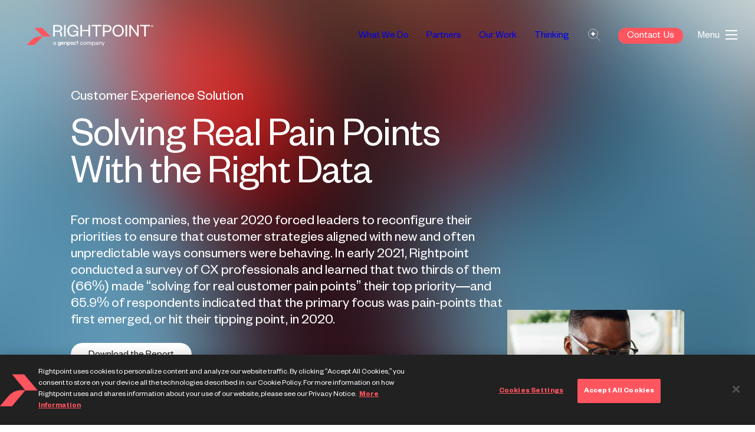

--- FILE ---
content_type: text/html; charset=utf-8
request_url: https://www.rightpoint.com/landing-pages/solving-real-pain-points-with-the-right-data
body_size: 15414
content:
<!DOCTYPE html><html lang="en"><head><meta charSet="utf-8"/><meta name="viewport" content="width=device-width"/><link rel="apple-touch-icon" sizes="180x180" href="/apple-touch-icon.png"/><link rel="icon" type="image/png" sizes="32x32" href="/favicon-32x32.png"/><link rel="icon" type="image/png" sizes="16x16" href="/favicon-16x16.png"/><link rel="manifest" href="/site.webmanifest"/><meta name="msapplication-TileColor" content="#da532c"/><meta name="theme-color" content="#ffffff"/><link rel="mask-icon" href="/safari-pinned-tab.svg" color="#FF555F"/><title>Solving Real Pain Points With the Right Data | Rightpoint</title><meta name="description" content="The key to solving real pain-points in 2021 and beyond is by leveraging a variety of sources of qualitative and quantitative data. Here’s more on what that entails and how you can get started."/><link rel="canonical" href="https://www.rightpoint.com/landing-pages/solving-real-pain-points-with-the-right-data"/><meta property="og:title" content="Solving Real Pain Points With the Right Data"/><meta property="og:description" content="The key to solving real pain-points in 2021 and beyond is by leveraging a variety of sources of qualitative and quantitative data. Here’s more on what that entails and how you can get started."/><meta property="og:image" content="https://images.ctfassets.net/82nyha70yb5v/V1eb1a4d7bfc5e5299204d9e7fdd7a8d63/3ceb6e0d527d15759a26b0cfcd7b5ac6/solving-real-pain-points-with-the-right-data-banner.png"/><meta property="twitter:card" content="summary_large_image"/><meta property="twitter:image" content="https://images.ctfassets.net/82nyha70yb5v/V1eb1a4d7bfc5e5299204d9e7fdd7a8d63/3ceb6e0d527d15759a26b0cfcd7b5ac6/solving-real-pain-points-with-the-right-data-banner.png"/><meta name="next-head-count" content="8"/><link data-next-font="" rel="preconnect" href="/" crossorigin="anonymous"/><script id="show-banner" data-nscript="beforeInteractive">
                        window.OptanonWrapper = function() {
                        }
                    </script><link rel="preload" href="/_next/static/css/03e2ff395c268e7d.css" as="style"/><link rel="stylesheet" href="/_next/static/css/03e2ff395c268e7d.css" data-n-g=""/><link rel="preload" href="/_next/static/css/b1c7906582135473.css" as="style"/><link rel="stylesheet" href="/_next/static/css/b1c7906582135473.css" data-n-p=""/><noscript data-n-css=""></noscript><script defer="" nomodule="" src="/_next/static/chunks/polyfills-42372ed130431b0a.js"></script><script id="OtAutoBlock" src="https://cdn.cookielaw.org/consent/05c6c5ec-e07e-4744-a3a7-8effc03fd03b/OtAutoBlock.js" defer="" data-nscript="beforeInteractive"></script><script id="OtAutoBlock2" src="https://cdn.cookielaw.org/scripttemplates/otSDKStub.js" data-charset="UTF-8" data-domain-script="05c6c5ec-e07e-4744-a3a7-8effc03fd03b" defer="" data-nscript="beforeInteractive"></script><script src="/_next/static/chunks/webpack-b3628a1282886481.js" defer=""></script><script src="/_next/static/chunks/framework-f015f11cf20b2ec5.js" defer=""></script><script src="/_next/static/chunks/main-c9648fc63f4b6e1c.js" defer=""></script><script src="/_next/static/chunks/pages/_app-b8367a46a6833b22.js" defer=""></script><script src="/_next/static/chunks/f36c6662-02e4343ba60452b4.js" defer=""></script><script src="/_next/static/chunks/2586-44b17a427d2980e6.js" defer=""></script><script src="/_next/static/chunks/7234-9b18779d5d5bd16a.js" defer=""></script><script src="/_next/static/chunks/1852-895c50cde075b886.js" defer=""></script><script src="/_next/static/chunks/pages/landing-pages/detail/%5Bslug%5D-889c17f91e568886.js" defer=""></script><script src="/_next/static/giFdHC-fzWikK0MocKU42/_buildManifest.js" defer=""></script><script src="/_next/static/giFdHC-fzWikK0MocKU42/_ssgManifest.js" defer=""></script><style data-styled="" data-styled-version="5.3.6">.gDozaw{display:block;}/*!sc*/
.gDozaw.gDozaw{padding-right:8%;}/*!sc*/
.dleQKk{display:block;}/*!sc*/
.dleQKk.dleQKk{max-width:1370px;margin-right:auto;margin-left:auto;padding-right:15px;padding-left:15px;margin-bottom:100px;}/*!sc*/
@media (min-width:768px){.dleQKk.dleQKk{padding-right:50px;padding-left:50px;}}/*!sc*/
@media (min-width:992px){.dleQKk.dleQKk{padding-right:100px;padding-left:100px;}}/*!sc*/
.eOLYnm{display:block;}/*!sc*/
.eOLYnm.eOLYnm{padding-top:100px;padding-bottom:30px;}/*!sc*/
.fUlKRd{display:block;}/*!sc*/
.fUlKRd.fUlKRd{grid-area:main;padding-right:40px;}/*!sc*/
.BdzyX{display:block;}/*!sc*/
.BdzyX.BdzyX{grid-area:offices;padding-right:20px;}/*!sc*/
.dDfBHf{display:block;}/*!sc*/
.dDfBHf.dDfBHf{grid-area:policies;-webkit-align-self:flex-end;-ms-flex-item-align:end;align-self:flex-end;margin-bottom:0;margin-bottom:100px;}/*!sc*/
@media (min-width:768px){.dDfBHf.dDfBHf{margin-bottom:0;}}/*!sc*/
@media (min-width:992px){.dDfBHf.dDfBHf{margin-bottom:0;}}/*!sc*/
.fHRCRS{display:block;}/*!sc*/
.fHRCRS.fHRCRS{grid-area:copyright;-webkit-align-self:flex-end;-ms-flex-item-align:end;align-self:flex-end;}/*!sc*/
data-styled.g1[id="sc-bcXHqe"]{content:"gDozaw,dleQKk,eOLYnm,fUlKRd,BdzyX,dDfBHf,fHRCRS,"}/*!sc*/
.hJVvXZ.hJVvXZ{grid-row-gap:60px;grid-column-gap:30px;display:grid;}/*!sc*/
@media (min-width:992px) and (max-width:1199px){.hJVvXZ.hJVvXZ{grid-template-columns:minmax(30px,auto) auto;}}/*!sc*/
@media (min-width:768px){.hJVvXZ.hJVvXZ{grid-template-columns:minmax(30px,auto) minmax(500px,700px);}}/*!sc*/
@media (min-width:992px){.hJVvXZ.hJVvXZ{grid-row-gap:100px;}}/*!sc*/
@media (min-width:992px){.hJVvXZ.hJVvXZ{grid-column-gap:60px;}}/*!sc*/
.jxkNkC.jxkNkC{grid-template-areas:'main''offices''policies''copyright';display:grid;}/*!sc*/
@media (min-width:768px){.jxkNkC.jxkNkC{grid-template-areas:'main       offices''space      space''copyright  policies';}}/*!sc*/
.fYtpnJ.fYtpnJ{grid-template-columns:repeat(2,1fr);grid-gap:20px;grid-row-gap:60px;grid-row-gap:40px;margin-top:100px;margin-bottom:100px;max-width:400px;display:grid;}/*!sc*/
@media (min-width:768px){.fYtpnJ.fYtpnJ{margin-top:0;margin-bottom:0;}}/*!sc*/
data-styled.g2[id="sc-gswNZR"]{content:"hJVvXZ,jxkNkC,fYtpnJ,"}/*!sc*/
.jDMVrj{padding-left:20px;padding-right:20px;margin-left:auto;margin-right:auto;max-width:1440px;}/*!sc*/
@media screen and (min-width:576px){.jDMVrj{padding-left:20px;padding-right:20px;}}/*!sc*/
@media screen and (min-width:768px){.jDMVrj{padding-left:40px;padding-right:40px;}}/*!sc*/
@media screen and (min-width:992px){.jDMVrj{padding-left:120px;padding-right:120px;}}/*!sc*/
@media screen and (min-width:1440px){.jDMVrj{max-width:1600px;}}/*!sc*/
data-styled.g4[id="sc-6a3cf308-0"]{content:"jDMVrj,"}/*!sc*/
.hKNwYj{font-size:20px;}/*!sc*/
data-styled.g7[id="sc-f3abdf11-0"]{content:"hKNwYj,"}/*!sc*/
.tRNon{display:inline-block;-webkit-text-decoration:none;text-decoration:none;}/*!sc*/
.tRNon:first-child{margin-left:-8px;}/*!sc*/
.tRNon a{padding:6px;display:inline-block;}/*!sc*/
.tRNon a svg{display:block;}/*!sc*/
data-styled.g8[id="sc-f3abdf11-1"]{content:"tRNon,"}/*!sc*/
.dopnxr{font-family:'Founders Grotesk',sans-serif;font-weight:400;font-size:7rem;-webkit-letter-spacing:-0.02em;-moz-letter-spacing:-0.02em;-ms-letter-spacing:-0.02em;letter-spacing:-0.02em;line-height:90%;}/*!sc*/
data-styled.g49[id="FoundersH400static-sc-9910bc1c-1"]{content:"dopnxr,"}/*!sc*/
@media screen and (min-width:0px) and (max-width:768px){.jVRuYl{font-family:'Reckless',serif-serif;font-weight:400;font-size:2.8rem;-webkit-letter-spacing:-0.02em;-moz-letter-spacing:-0.02em;-ms-letter-spacing:-0.02em;letter-spacing:-0.02em;line-height:120%;}}/*!sc*/
@media screen and (min-width:768px){.jVRuYl{font-family:'Reckless',serif-serif;font-weight:400;font-size:4.8rem;-webkit-letter-spacing:-0.02em;-moz-letter-spacing:-0.02em;-ms-letter-spacing:-0.02em;letter-spacing:-0.02em;line-height:120%;}}/*!sc*/
data-styled.g52[id="RecklessH500-sc-9910bc1c-0"]{content:"jVRuYl,"}/*!sc*/
.bfoDFM{font-family:'Founders Grotesk',sans-serif;font-weight:400;font-size:2.4rem;-webkit-letter-spacing:0;-moz-letter-spacing:0;-ms-letter-spacing:0;letter-spacing:0;line-height:120%;}/*!sc*/
data-styled.g65[id="FoundersB100static-sc-9910bc1c-1"]{content:"bfoDFM,"}/*!sc*/
.cPHpoW{font-family:'Founders Grotesk',sans-serif;font-weight:400;font-size:1.7rem;-webkit-letter-spacing:0;-moz-letter-spacing:0;-ms-letter-spacing:0;letter-spacing:0;line-height:120%;}/*!sc*/
data-styled.g70[id="FoundersB200-sc-9910bc1c-0"]{content:"cPHpoW,"}/*!sc*/
@media screen and (min-width:0px) and (max-width:768px){.jEbwjN{font-family:'Founders Grotesk',sans-serif;font-weight:400;font-size:1.4rem;-webkit-letter-spacing:0;-moz-letter-spacing:0;-ms-letter-spacing:0;letter-spacing:0;line-height:120%;}}/*!sc*/
@media screen and (min-width:768px){.jEbwjN{font-family:'Founders Grotesk',sans-serif;font-weight:400;font-size:1.4rem;-webkit-letter-spacing:0;-moz-letter-spacing:0;-ms-letter-spacing:0;letter-spacing:0;line-height:120%;}}/*!sc*/
data-styled.g72[id="FoundersB300-sc-9910bc1c-0"]{content:"jEbwjN,"}/*!sc*/
.jzZIwC{font-family:'Founders Grotesk',sans-serif;font-weight:400;font-size:1.4rem;-webkit-letter-spacing:0;-moz-letter-spacing:0;-ms-letter-spacing:0;letter-spacing:0;line-height:120%;}/*!sc*/
data-styled.g74[id="FoundersMB300-sc-9910bc1c-0"]{content:"jzZIwC,"}/*!sc*/
.cWBpFl{font-family:'Founders Grotesk',sans-serif;font-style:normal;font-weight:400;font-size:1.7rem;line-height:90%;}/*!sc*/
data-styled.g76[id="TextLink-sc-9910bc1c-0"]{content:"cWBpFl,"}/*!sc*/
.fACyeU{color:var(--bg-color-text,var(--black));text-align:left;position:relative;z-index:1;}/*!sc*/
data-styled.g78[id="sc-c37c9c0e-0"]{content:"fACyeU,"}/*!sc*/
.klfJNG{font-size:1.7rem;color:var(--bg-color-text-alt,var(--black));}/*!sc*/
data-styled.g80[id="sc-c37c9c0e-2"]{content:"klfJNG,"}/*!sc*/
.gqaovB{font-size:1.4rem;line-height:1.4;font-weight:normal;}/*!sc*/
@media screen and (min-width:768px){.gqaovB{font-size:1.8rem;}}/*!sc*/
.gqaovB a{-webkit-text-decoration:none;text-decoration:none;color:inherit;-webkit-text-decoration :none;text-decoration :none;color:var(--bg-color-text-alt,var(--black));}/*!sc*/
data-styled.g88[id="sc-c37c9c0e-10"]{content:"gqaovB,"}/*!sc*/
.hMIHWD{color:var(--bg-color-text-alt,var(--black));}/*!sc*/
data-styled.g90[id="sc-c37c9c0e-12"]{content:"hMIHWD,"}/*!sc*/
.hRMZXO{margin-bottom:5rem;}/*!sc*/
@media screen and (min-width:992px){.hRMZXO{margin-bottom:8.3rem;}}/*!sc*/
data-styled.g91[id="sc-c37c9c0e-13"]{content:"hRMZXO,"}/*!sc*/
.eVJbFp{color:var(--bg-color-text-alt,var(--black));display:-webkit-box;display:-webkit-flex;display:-ms-flexbox;display:flex;line-height:120%;-webkit-flex-direction:column;-ms-flex-direction:column;flex-direction:column;}/*!sc*/
@media screen and (min-width:768px){.eVJbFp{-webkit-flex-direction:row;-ms-flex-direction:row;flex-direction:row;-webkit-flex-wrap:wrap;-ms-flex-wrap:wrap;flex-wrap:wrap;}}/*!sc*/
data-styled.g92[id="sc-c37c9c0e-14"]{content:"eVJbFp,"}/*!sc*/
.iUPqvO{margin-top:3rem;}/*!sc*/
.iUPqvO a{color:#ffffff;}/*!sc*/
@media screen and (min-width:0px) and (max-width:768px){.iUPqvO{margin-top:6rem;}}/*!sc*/
data-styled.g95[id="sc-c37c9c0e-17"]{content:"iUPqvO,"}/*!sc*/
.cfpKHG{font-family:'Founders Grotesk',sans-serif;font-weight:400;font-size:1.7rem;-webkit-letter-spacing:0px;-moz-letter-spacing:0px;-ms-letter-spacing:0px;letter-spacing:0px;line-height:120%;background:var(--bg-color-button,var(--black));color:var(--bg-color-button-text,var(--white));text-align:center;display:inline-block;border-radius:60px;-webkit-text-decoration:none;text-decoration:none;cursor:pointer;-webkit-transition:0.1s;transition:0.1s;padding:10px 30px;}/*!sc*/
data-styled.g96[id="sc-c37c9c0e-18"]{content:"cfpKHG,"}/*!sc*/
.ieFpcZ{border:none;-webkit-appearance:none;background:none;color:inherit;font-size:inherit;padding:0;text-align:inherit;font-family:'Founders Grotesk',sans-serif;font-weight:400;font-size:1.7rem;-webkit-letter-spacing:0;-moz-letter-spacing:0;-ms-letter-spacing:0;letter-spacing:0;line-height:120%;background:var(--bg-color-button,var(--black));color:var(--bg-color-button-text,var(--white));text-align:center;display:inline-block;border-radius:60px;-webkit-text-decoration:none;text-decoration:none;cursor:pointer;-webkit-transition:all 0.1s ease;transition:all 0.1s ease;padding:10px 30px;}/*!sc*/
.ieFpcZ:hover{opacity:0.7;}/*!sc*/
data-styled.g98[id="sc-b8426265-0"]{content:"ieFpcZ,"}/*!sc*/
.evIZD{color:var(--bg-color-text,var(--black));-webkit-text-decoration:underline;text-decoration:underline;text-underline-offset:4px;-webkit-transition:0.2s ease-in-out;transition:0.2s ease-in-out;}/*!sc*/
.evIZD:hover{text-underline-offset:2px;}/*!sc*/
.eBDhNj{color:var(--bg-color-text,var(--black));-webkit-text-decoration:none;text-decoration:none;}/*!sc*/
data-styled.g109[id="sc-636e9729-0"]{content:"evIZD,eBDhNj,"}/*!sc*/
.cHBzFA{margin-top:var(--header-padding,30px);margin-bottom:var(--header-padding,30px);color:var(--bg-color-text,var(--black));}/*!sc*/
.cHBzFA h1{margin:0;font-weight:inherit;}/*!sc*/
@media screen and (min-width:992px){.cHBzFA{margin-top:var(--header-padding,60px);margin-bottom:var(--header-padding,60px);}}/*!sc*/
data-styled.g121[id="sc-dca04577-9"]{content:"cHBzFA,"}/*!sc*/
.bfXVol{margin-top:0.4em;}/*!sc*/
data-styled.g122[id="sc-dca04577-10"]{content:"bfXVol,"}/*!sc*/
.ckMpNK{color:var(--bg-color-text,#212121);--local-font-size:2.4rem;}/*!sc*/
.ckMpNK .contentful-link,.ckMpNK .sc-636e9729-0:not(.sc-636e9729-1){color:var(--bg-color-accent,var(--accent));}/*!sc*/
.ckMpNK strong,.ckMpNK b{font-weight:500;}/*!sc*/
.ckMpNK > *:first-child,.ckMpNK > *:first-child *{margin-top:0;}/*!sc*/
.ckMpNK > *:last-child{margin-bottom:0;}/*!sc*/
.ckMpNK p{font-family:'Founders Grotesk',sans-serif;font-weight:400;font-size:2.4rem;-webkit-letter-spacing:0;-moz-letter-spacing:0;-ms-letter-spacing:0;letter-spacing:0;line-height:120%;line-height:1.4;}/*!sc*/
.ckMpNK > h1,.ckMpNK > h2,.ckMpNK > h3,.ckMpNK > h4,.ckMpNK > h5,.ckMpNK > h6{line-height:1.5;font-weight:500;margin-bottom:0.8em;}/*!sc*/
.ckMpNK > h1:not(:first-child),.ckMpNK > h2:not(:first-child),.ckMpNK > h3:not(:first-child),.ckMpNK > h4:not(:first-child),.ckMpNK > h5:not(:first-child),.ckMpNK > h6:not(:first-child){margin-top:2em;}/*!sc*/
.ckMpNK > h1{font-size:calc(1.7 * var(--local-font-size));}/*!sc*/
.ckMpNK > h2{font-size:calc(1.4 * var(--local-font-size));}/*!sc*/
.ckMpNK > h3{font-size:calc(1.2 * var(--local-font-size));}/*!sc*/
.ckMpNK > h4{font-size:calc(1.1 * var(--local-font-size));}/*!sc*/
.ckMpNK > hr{margin:120px 0;border:none;border-bottom:1px solid var(--bg-color-divider,var(--divider));}/*!sc*/
.ckMpNK ul,.ckMpNK ol{padding-left:1em;}/*!sc*/
.ckMpNK ul li > *:first-child,.ckMpNK ol li > *:first-child{margin-top:0;}/*!sc*/
.ckMpNK ul li > *:last-child,.ckMpNK ol li > *:last-child{margin-bottom:0;}/*!sc*/
.ckMpNK ul li:not(:last-child),.ckMpNK ol li:not(:last-child){margin-bottom:0.5em;}/*!sc*/
.ckMpNK ul li::marker{font-size:calc(1.5 * var(--local-font-size));}/*!sc*/
.ckMpNK ol li::marker{font-size:calc(0.8 * var(--local-font-size));}/*!sc*/
@media screen and (min-width:0px) and (max-width:768px){.ckMpNK{word-break:break-word;}}/*!sc*/
.ckMpNK blockquote{font-style:italic;margin:3em 0 3em 0;border-left:1px solid #f5f5f5;padding-left:10px;}/*!sc*/
@media screen and (min-width:768px){.ckMpNK blockquote{padding-left:20px;margin:3em 0 3em 3em;}}/*!sc*/
data-styled.g159[id="sc-868560d1-0"]{content:"ckMpNK,"}/*!sc*/
.bNnkjQ{position:relative;overflow:hidden;max-width:100%;}/*!sc*/
.bNnkjQ img{opacity:1;position:relative;z-index:1;}/*!sc*/
data-styled.g170[id="sc-b455a252-1"]{content:"bNnkjQ,"}/*!sc*/
.eMPjcN{position:absolute;top:0;right:0;bottom:0;left:0;width:100%;height:100%;-webkit-transform:scale(1.5);-ms-transform:scale(1.5);transform:scale(1.5);-webkit-filter:blur(40px);filter:blur(40px);z-index:0;}/*!sc*/
data-styled.g171[id="sc-b455a252-2"]{content:"eMPjcN,"}/*!sc*/
.cIJqfu{padding-bottom:var( --aspect-wrapper-padding,125.00% );}/*!sc*/
data-styled.g173[id="sizer-sc-91ae15a3-1"]{content:"cIJqfu,"}/*!sc*/
.gBpPNo{overflow:hidden;}/*!sc*/
.gBpPNo{position:absolute;inset:0;width:100%;height:100%;object-fit:cover;object-position:center;}/*!sc*/
.gBpPNo > *{position:absolute;inset:0;width:100%;height:100%;object-fit:cover;object-position:center;}/*!sc*/
data-styled.g174[id="sc-91ae15a3-2"]{content:"gBpPNo,"}/*!sc*/
.fjSYkz{position:relative;--background-color:#f5f5f5;}/*!sc*/
data-styled.g175[id="sc-91ae15a3-3"]{content:"fjSYkz,"}/*!sc*/
.kSCBIV{position:fixed;top:20px;left:20px;z-index:1000;padding:20px;background:white;border-radius:10px;-webkit-transform:translateY(-500px);-ms-transform:translateY(-500px);transform:translateY(-500px);color:inherit;-webkit-text-decoration:none;text-decoration:none;}/*!sc*/
.kSCBIV:focus{-webkit-transform:translateY(0);-ms-transform:translateY(0);transform:translateY(0);}/*!sc*/
data-styled.g193[id="sc-a80748ef-1"]{content:"kSCBIV,"}/*!sc*/
.hsopHE{margin:0 auto;min-height:500px;}/*!sc*/
data-styled.g194[id="sc-a80748ef-2"]{content:"hsopHE,"}/*!sc*/
.ktIUI{padding-top:38px;-webkit-transition:height 1s ease 0s;transition:height 1s ease 0s;position:fixed;top:0;left:0;right:0;display:-webkit-box;display:-webkit-flex;display:-ms-flexbox;display:flex;-webkit-align-items:flex-start;-webkit-box-align:flex-start;-ms-flex-align:flex-start;align-items:flex-start;-webkit-box-pack:justify;-webkit-justify-content:space-between;-ms-flex-pack:justify;justify-content:space-between;padding-left:40px;padding-right:30px;pointer-events:none;z-index:50;color:var(--bg-color-text,black);opacity:0;-webkit-transition:opacity 0.5s ease 0.2s;transition:opacity 0.5s ease 0.2s;}/*!sc*/
@media screen and (min-width:0px) and (max-width:576px){.ktIUI{padding-top:20px;}}/*!sc*/
@media screen and (min-width:0px) and (max-width:768px){.ktIUI{padding-left:20px;padding-right:20px;}}/*!sc*/
@media screen and (min-width:0px) and (max-width:768px){.ktIUI .sc-26326354-2 svg{-webkit-transition:-webkit-transform 0.1s ease 0.5s;-webkit-transition:transform 0.1s ease 0.5s;transition:transform 0.1s ease 0.5s;}}/*!sc*/
data-styled.g195[id="sc-26326354-0"]{content:"ktIUI,"}/*!sc*/
.jmKKSL{border:none;-webkit-appearance:none;background:none;color:inherit;font-size:inherit;padding:0;text-align:inherit;padding:5px 10px;cursor:pointer;pointer-events:all;opacity:1;}/*!sc*/
.jmKKSL:last-child{padding-right:0;}/*!sc*/
data-styled.g196[id="sc-26326354-1"]{content:"jmKKSL,"}/*!sc*/
.crQlOG{-webkit-transform:translateY(4px);-ms-transform:translateY(4px);transform:translateY(4px);}/*!sc*/
.crQlOG > a{-webkit-text-decoration:none;text-decoration:none;display:block;pointer-events:all;}/*!sc*/
.crQlOG svg g.logo-text-group{-webkit-transition:opacity 0.3s ease 0s,-webkit-transform 0.5s ease 0s;-webkit-transition:opacity 0.3s ease 0s,transform 0.5s ease 0s;transition:opacity 0.3s ease 0s,transform 0.5s ease 0s;}/*!sc*/
@media screen and (min-width:0px) and (max-width:576px){.crQlOG{width:48px;}.crQlOG svg{display:block;height:29px;-webkit-transform:translateX(-24px) translateY(0);-ms-transform:translateX(-24px) translateY(0);transform:translateX(-24px) translateY(0);-webkit-transition:-webkit-transform 0.3s ease 0.5s;-webkit-transition:transform 0.3s ease 0.5s;transition:transform 0.3s ease 0.5s;}.crQlOG svg g.logo-text-group{-webkit-transition-delay:0.5s;transition-delay:0.5s;}.crQlOG svg .logo-mark{-webkit-transition:all 1s ease 0.5s;transition:all 1s ease 0.5s;}}/*!sc*/
data-styled.g197[id="sc-26326354-2"]{content:"crQlOG,"}/*!sc*/
.bFJouN{display:-webkit-box;display:-webkit-flex;display:-ms-flexbox;display:flex;}/*!sc*/
data-styled.g198[id="sc-26326354-3"]{content:"bFJouN,"}/*!sc*/
.bLXHmq{display:-webkit-box;display:-webkit-flex;display:-ms-flexbox;display:flex;position:relative;display:-webkit-box;display:-webkit-flex;display:-ms-flexbox;display:flex;-webkit-align-items:center;-webkit-box-align:center;-ms-flex-align:center;align-items:center;}/*!sc*/
data-styled.g199[id="sc-26326354-4"]{content:"bLXHmq,"}/*!sc*/
.gDVHmf{margin-left:15px;display:-webkit-box;display:-webkit-flex;display:-ms-flexbox;display:flex;-webkit-align-items:baseline;-webkit-box-align:baseline;-ms-flex-align:baseline;align-items:baseline;-webkit-box-pack:end;-webkit-justify-content:flex-end;-ms-flex-pack:end;justify-content:flex-end;height:100%;-webkit-align-items:center;-webkit-box-align:center;-ms-flex-align:center;align-items:center;}/*!sc*/
.gDVHmf{color:var(--bg-color-text,black);-webkit-text-decoration:none;text-decoration:none;}/*!sc*/
data-styled.g205[id="sc-26326354-10"]{content:"gDVHmf,"}/*!sc*/
.gBQZOu{color:var(--bg-color-text,black);margin-right:10px;}/*!sc*/
data-styled.g206[id="sc-26326354-11"]{content:"gBQZOu,"}/*!sc*/
.eAuQKG{width:20px;height:16px;display:-webkit-box;display:-webkit-flex;display:-ms-flexbox;display:flex;-webkit-box-pack:justify;-webkit-justify-content:space-between;-ms-flex-pack:justify;justify-content:space-between;-webkit-flex-direction:column;-ms-flex-direction:column;flex-direction:column;-webkit-transform:translateY(-1px);-ms-transform:translateY(-1px);transform:translateY(-1px);}/*!sc*/
data-styled.g207[id="sc-26326354-12"]{content:"eAuQKG,"}/*!sc*/
.ldoNn{height:2px;background:var(--bg-color-text,black);-webkit-transition:all 0.3s ease 0s;transition:all 0.3s ease 0s;}/*!sc*/
.ldoNn:nth-child(1){-webkit-transform-origin:right;-ms-transform-origin:right;transform-origin:right;}/*!sc*/
.ldoNn:nth-child(3){-webkit-transform-origin:right;-ms-transform-origin:right;transform-origin:right;}/*!sc*/
data-styled.g208[id="sc-26326354-13"]{content:"ldoNn,"}/*!sc*/
.jgSdwy{position:relative;}/*!sc*/
data-styled.g234[id="sc-be9abc37-3"]{content:"jgSdwy,"}/*!sc*/
.gQdSJR{position:relative;}/*!sc*/
data-styled.g235[id="sc-be9abc37-4"]{content:"gQdSJR,"}/*!sc*/
.cXxWlI{margin-top:0.6em;color:var(--bg-color-text,var(--black));}/*!sc*/
.cXxWlI span{color:var(--bg-color-text,var(--black));}/*!sc*/
.cXxWlI span:nth-child(2){color:var(--bg-color-text-alt,inherit);}/*!sc*/
data-styled.g241[id="sc-be9abc37-10"]{content:"cXxWlI,"}/*!sc*/
*{box-sizing:border-box;}/*!sc*/
:root{--font-sans:Founders Grotesk;--font-serif:Reckless;--black:#212121;--navy:#0E1E31;--white:#ffffff;--white-navy-hover:#3E5E82;--gray:#7D7D7D;--divider:#706F6A;--coral:#FF555F;--accent:#FF555F;--light-blue:#ABE5F0;--bg-color-text:#212121;--bg-color-text-alt:#706F6A;--site-margin:15px;--inner-padding:15px;--container-padding:20px;--spacing-vertical:60px;}/*!sc*/
@media screen and (min-width:768px){:root{--site-margin:20px;}}/*!sc*/
@media screen and (min-width:768px){:root{--inner-padding:20px;}}/*!sc*/
@media screen and (min-width:992px){:root{--container-padding:120px;}}/*!sc*/
@media screen and (min-width:768px){:root{--spacing-vertical:80px;}}/*!sc*/
@media screen and (min-width:992px){:root{--spacing-vertical:120px;}}/*!sc*/
html{font-size:62.5%;}/*!sc*/
body{font-family:'Founders Grotesk',sans-serif;font-size:16px;margin:0;}/*!sc*/
html,body{-webkit-font-smoothing:antialiased;}/*!sc*/
:where(b){font-weight:500;}/*!sc*/
:where(a){color:inherit;-webkit-transition:0.15s ease;transition:0.15s ease;}/*!sc*/
:where(a):hover{opacity:0.8;}/*!sc*/
[data-whatintent='mouse'] *:focus{outline:none;}/*!sc*/
::selection{background:black;color:white;}/*!sc*/
.PardotModalPortal .ReactModal__Overlay{-webkit-transition:opacity 0.3s ease-in-out;transition:opacity 0.3s ease-in-out;opacity:0;}/*!sc*/
.PardotModalPortal .ReactModal__Overlay.ReactModal__Overlay--after-open{opacity:1;}/*!sc*/
.PardotModalPortal .ReactModal__Overlay.ReactModal__Overlay--after-open .ReactModal__Content{opacity:1;}/*!sc*/
.PardotModalPortal .ReactModal__Overlay.ReactModal__Overlay--before-close{opacity:0;}/*!sc*/
.PardotModalPortal .ReactModal__Overlay.ReactModal__Overlay--before-close .ReactModal__Content{opacity:0;}/*!sc*/
.PardotModalPortal .ReactModal__Content{opacity:0;-webkit-transition:opacity 0.4s ease-in-out;transition:opacity 0.4s ease-in-out;-webkit-transition-delay:0.2s;transition-delay:0.2s;inset:20px !important;}/*!sc*/
@media screen and (min-width:0px) and (max-width:321px){.PardotModalPortal .ReactModal__Content{inset:5px !important;}}/*!sc*/
@media screen and (min-width:768px){.PardotModalPortal .ReactModal__Content{inset:40px !important;}}/*!sc*/
@media screen and (min-width:992px){.PardotModalPortal .ReactModal__Content{inset:80px !important;}}/*!sc*/
@media screen and (min-width:1440px){.PardotModalPortal .ReactModal__Content{inset:100px !important;}}/*!sc*/
.PardotModalPortal > *,.ReactPortal > *{z-index:80;}/*!sc*/
.NavbarPopupPortal > *{z-index:25;}/*!sc*/
data-styled.g252[id="sc-global-dPsPJm1"]{content:"sc-global-dPsPJm1,"}/*!sc*/
.jxNJqK{position:relative;padding-top:75px;padding-bottom:75px;}/*!sc*/
@media screen and (min-width:992px){.jxNJqK{padding-top:150px;padding-bottom:150px;}}/*!sc*/
.jxNJqK[data-margin-strategy="no-margin-collapse"] + .sc-37354ebb-0[data-margin-strategy="no-margin-collapse"]{display:inline-block;width:100%;}/*!sc*/
data-styled.g263[id="sc-37354ebb-0"]{content:"jxNJqK,"}/*!sc*/
.iiUBv{position:relative;}/*!sc*/
data-styled.g272[id="sc-80716b4f-0"]{content:"iiUBv,"}/*!sc*/
.czXilp{display:grid;grid-template-columns:1fr;row-gap:100px;}/*!sc*/
@media screen and (min-width:768px){.czXilp{grid-template-columns:1fr 1fr 1fr;grid-gap:20px;row-gap:60px;}}/*!sc*/
data-styled.g276[id="sc-75ae9ec5-0"]{content:"czXilp,"}/*!sc*/
@media screen and (min-width:768px){.dcjFVB:nth-child(2),.dcjFVB:nth-child(3n + 2){margin-top:75px;}.dcjFVB:nth-child(3n + 3){margin-top:150px;}}/*!sc*/
@media screen and (min-width:1200px){.dcjFVB:nth-child(2),.dcjFVB:nth-child(3n + 2){margin-top:100px;}.dcjFVB:nth-child(3n + 3){margin-top:200px;}}/*!sc*/
data-styled.g277[id="sc-75ae9ec5-1"]{content:"dcjFVB,"}/*!sc*/
.iDFBvN{position:relative;overflow:hidden;margin-bottom:var(--spacing-vertical);color:var(--bg-color-text,#ffffff);}/*!sc*/
data-styled.g392[id="sc-114d7a42-0"]{content:"iDFBvN,"}/*!sc*/
.cUAXOh{max-width:1600px;margin:0 auto;padding:150px 0;-webkit-box-pack:justify;-webkit-justify-content:space-between;-ms-flex-pack:justify;justify-content:space-between;}/*!sc*/
@media screen and (min-width:0px) and (max-width:992px){.cUAXOh{display:-webkit-box;display:-webkit-flex;display:-ms-flexbox;display:flex;-webkit-flex-direction:column;-ms-flex-direction:column;flex-direction:column;padding-bottom:50px;gap:30px;}}/*!sc*/
@media screen and (min-width:992px){.cUAXOh{display:-webkit-box;display:-webkit-flex;display:-ms-flexbox;display:flex;gap:50px;}}/*!sc*/
data-styled.g393[id="sc-114d7a42-1"]{content:"cUAXOh,"}/*!sc*/
.iiXHXu{max-width:900px;}/*!sc*/
data-styled.g394[id="sc-114d7a42-2"]{content:"iiXHXu,"}/*!sc*/
.jQfhoB{margin-top:0.3em;margin-bottom:0.35em;}/*!sc*/
@media screen and (min-width:0px) and (max-width:768px){.jQfhoB{font-family:'Founders Grotesk',sans-serif;font-weight:400;font-size:5rem;-webkit-letter-spacing:-0.02em;-moz-letter-spacing:-0.02em;-ms-letter-spacing:-0.02em;letter-spacing:-0.02em;line-height:90%;}}/*!sc*/
@media screen and (min-width:768px){.jQfhoB{font-family:'Founders Grotesk',sans-serif;font-weight:400;font-size:7rem;-webkit-letter-spacing:-0.02em;-moz-letter-spacing:-0.02em;-ms-letter-spacing:-0.02em;letter-spacing:-0.02em;line-height:90%;}}/*!sc*/
data-styled.g396[id="sc-114d7a42-4"]{content:"jQfhoB,"}/*!sc*/
.fzvFKt{margin-top:1.5em;}/*!sc*/
data-styled.g398[id="sc-114d7a42-6"]{content:"fzvFKt,"}/*!sc*/
@media screen and (min-width:0px) and (max-width:992px){.hfXGZY{--aspect-wrapper-padding:45%;}}/*!sc*/
@media screen and (min-width:992px){.hfXGZY{min-width:220px;}}/*!sc*/
@media screen and (min-width:1200px){.hfXGZY{margin-top:0;min-width:300px;}}/*!sc*/
@media screen and (min-width:1440px){.hfXGZY{margin-top:0;min-width:350px;}}/*!sc*/
.hfXGZY .sc-be9abc37-10,.hfXGZY .sc-be9abc37-9{display:none;}/*!sc*/
data-styled.g399[id="sc-114d7a42-7"]{content:"hfXGZY,"}/*!sc*/
.gciXlb{position:absolute;top:0;left:0;bottom:0;right:0;z-index:-1;-webkit-filter:saturate(1.5) contrast(0.9) brightness( 1 );filter:saturate(1.5) contrast(0.9) brightness( 1 );}/*!sc*/
.gciXlb img{width:100%;height:100% !important;object-fit:cover;-webkit-filter:blur(30px);filter:blur(30px);-webkit-transform:scale(3);-ms-transform:scale(3);transform:scale(3);-webkit-transition:-webkit-transform 6s ease;-webkit-transition:transform 6s ease;transition:transform 6s ease;}/*!sc*/
.gciXlb > *{height:100%;}/*!sc*/
.gciXlb .sc-91ae15a3-3{position:static;}/*!sc*/
data-styled.g400[id="sc-114d7a42-8"]{content:"gciXlb,"}/*!sc*/
.kwzWnC{border-bottom:1px solid #212121;}/*!sc*/
.kwzWnC:first-child{border-top:1px solid #212121;}/*!sc*/
.kwzWnC a{-webkit-text-decoration:none;text-decoration:none;display:-webkit-box;display:-webkit-flex;display:-ms-flexbox;display:flex;-webkit-box-pack:justify;-webkit-justify-content:space-between;-ms-flex-pack:justify;justify-content:space-between;-webkit-align-items:center;-webkit-box-align:center;-ms-flex-align:center;align-items:center;padding:10px 10px 8px 0;-webkit-transition:0.2s ease 0s;transition:0.2s ease 0s;}/*!sc*/
.kwzWnC svg{-webkit-transition:0.2s ease 0s;transition:0.2s ease 0s;font-size:1.3rem;}/*!sc*/
.kwzWnC:hover a{opacity:0.5;}/*!sc*/
.kwzWnC:hover svg{-webkit-transform:translateX(5px);-ms-transform:translateX(5px);transform:translateX(5px);}/*!sc*/
data-styled.g402[id="sc-e2635706-1"]{content:"kwzWnC,"}/*!sc*/
.ejhiKJ{position:-webkit-sticky;position:sticky;top:120px;}/*!sc*/
@media screen and (min-width:0px) and (max-width:768px){.ejhiKJ{top:40px;padding:12px 0 12px 0;}}/*!sc*/
data-styled.g404[id="sc-e8992a3b-0"]{content:"ejhiKJ,"}/*!sc*/
@media screen and (min-width:992px){.ormJn{max-width:300px;}}/*!sc*/
data-styled.g407[id="sc-e8992a3b-3"]{content:"ormJn,"}/*!sc*/
.ctWMcT{grid-column:1 / -1;display:none;}/*!sc*/
@media screen and (min-width:0px) and (max-width:768px){.ctWMcT{display:block;}}/*!sc*/
data-styled.g409[id="sc-e8992a3b-5"]{content:"ctWMcT,"}/*!sc*/
.evZtgX{margin-top:40px;}/*!sc*/
data-styled.g410[id="sc-e8992a3b-6"]{content:"evZtgX,"}/*!sc*/
</style></head><body><div id="__next"><a href="#main" tabindex="100" class="sc-a80748ef-1 kSCBIV">Skip to Main Content</a><div class="sc-a80748ef-0"><nav class="sc-26326354-0 ktIUI navbar" data-testid="nav" aria-label="Main" style="--bg-color-text:#212121"><div class="sc-26326354-2 crQlOG"><a aria-label="Rightpoint logo" class="sc-636e9729-0 evIZD" href="/"><svg version="1.1" id="Layer_1" xmlns="http://www.w3.org/2000/svg" xmlns:xlink="http://www.w3.org/1999/xlink" x="0px" y="0px" viewBox="0 0 1656 278" width="225" height="36" xml:space="preserve" color="currentcolor"> <path class="logo-mark" d="M201.6,40.8l110.8,111.4l-100.5,0L100.7,40.8H201.6z M62.8,201L0,263.6l100.2,0L212,152.2h-32.9 C135.1,152.2,93.7,169.8,62.8,201z" fill="#FF555F"></path><g class="logo-text-group"><path class="st0" fill="currentcolor" d="M605,154.9c-21.3,0.1-38.7-7.1-52.3-21.4c-13.6-14.3-20.4-33-20.4-55.9s6.9-41.6,20.8-56 C567,7.2,584.4,0,605.2,0s37.2,5.4,49.3,16.2c12,10.9,18.7,26,19.9,45.3l-19.7,1.2c-0.8-13.9-5.5-24.9-14.1-33.1 c-8.6-8.2-20.5-12.2-35.6-12.1c-15.1,0-27.5,5.4-37.3,16.3c-9.6,10.9-14.3,25.5-14.3,43.8s4.9,32.9,14.8,43.7 c9.9,10.8,22.3,16.2,37.2,16.2c15,0,26.8-3.9,35.6-11.8c8.7-7.9,13.7-18.3,14.9-31.4h-45.6V78.3h64.2V152H656v-26.5 c-3.2,9.2-9.4,16.4-18.9,21.6C627.7,152.4,617,155,605,154.9z M407.3,75.4h-39.3V19.6h39.3c12.3,0.1,21.6,2.5,27.6,7.4 c6,4.9,9,11.7,9,20.6C443.9,66.1,431.7,75.4,407.3,75.4z M367.9,152V91.9h42.2c18.3-0.1,28,9.1,29,27.6c1.2,17.6,3.2,28.4,6.2,32.5 h21.3c-2.4-2.5-4-6.1-4.7-10.5c-0.8-4.5-1.7-12.9-2.9-25.2c-1.4-18-10.8-28.8-28.3-32.3c9.8-1.1,17.9-4.8,24.3-11.2 c6.4-6.4,9.6-15,9.6-25.9c0-13.8-4.7-24.6-14.2-32.4c-9.5-7.8-23.5-11.7-42-11.7h-60.6V152H367.9z M510.2,2.8h-20.6V152h20.6V2.8z M702.3,152h20.6V83.5h85.7V152h20.7V2.8h-20.7v64h-85.7v-64h-20.6V152z M923.3,152H903V19.8h-54.3v-17h129.8v17h-55.2V152z M1018.3,152V96.4h33.9c18.5,0,32.8-4.2,42.9-12.5c10.1-8.4,15.2-19.9,15.2-34.6c0-14.7-5.1-26.1-15.3-34.2 c-10.2-8.2-24.4-12.3-42.8-12.3H998V152H1018.3z M1051.8,79.5h-33.4V19.6h33.4c25.8,0,38.6,10,38.6,30S1077.5,79.5,1051.8,79.5z M1249.9,77.4c0-18.4-4.8-32.9-14.4-43.7c-9.6-10.8-22.5-16.2-38.5-16.2c-16,0-28.9,5.4-38.5,16.3c-9.6,10.9-14.5,25.4-14.5,43.6 c0,18.2,4.8,32.7,14.5,43.6c9.6,10.9,22.5,16.3,38.6,16.3s29-5.4,38.5-16.2C1245.2,110.3,1250,95.7,1249.9,77.4z M1250.6,21.5 c13.8,14.3,20.7,33,20.7,55.9c0,22.9-6.9,41.5-20.8,55.9c-13.9,14.3-31.7,21.5-53.4,21.5s-39.5-7.2-53.3-21.5 c-13.8-14.3-20.7-33-20.7-55.9c0-22.9,6.9-41.5,20.7-55.9C1157.5,7.2,1175.3,0,1197.2,0C1219,0,1236.8,7.2,1250.6,21.5z M1313.8,2.8 h-20.6V152h20.6V2.8z M1445.8,2.8h19.2V152h-16.4l-86.7-119.8V152h-19.2V2.8h21.3l81.8,114.2V2.8z M1538.6,152h20.4V19.8h55.2v-17 h-129.8v17h54.3V152z M1641.3,2.7c-8,0-14.6,6.2-14.6,14.7c0,8.5,6.6,14.7,14.6,14.7c8,0,14.7-6.2,14.7-14.7 C1656,8.9,1649.4,2.7,1641.3,2.7z M1641.3,29.6c-6.7,0-12-5.1-12-12.2c0-7.1,5.3-12.2,12-12.2c6.7,0,12,5.1,12,12.2 S1648,29.6,1641.3,29.6L1641.3,29.6z M1644.6,18.1c1.9-0.2,3.4-1.6,3.4-3.9c0-2.8-1.9-4.7-5.8-4.7h-6.9v15.3h3v-5.7h3.5 c1.8,0,2.6,0.8,2.6,2.5c0.2,1.7,0.3,2.8,0.7,3.2h3.2c-0.6-0.6-0.7-1.3-0.7-3.6C1647.4,19.5,1646.4,18.4,1644.6,18.1L1644.6,18.1z M1641.8,16.8h-3.4v-4.9h3.4c2.3,0,3.3,0.9,3.3,2.4C1645,16.1,1644,16.8,1641.8,16.8z"></path><path class="st2" fill="currentcolor" d="M380.5,237.3v17.1c0,2,1,3,2.9,3c1.2,0,2.3-0.3,3.3-0.9v3.9c-1.5,1.5-3.3,2.3-5.5,2.3c-2.2,0-3.9-0.7-5.2-2 c-1.3-1.4-2-3.2-2.3-5.5c-1,2.3-2.8,4.1-5.4,5.6c-2.5,1.4-5.5,2.2-8.8,2.2c-3.3,0-6.1-0.9-8.3-2.8c-2.2-1.9-3.3-4.5-3.3-7.8 c0-3.3,1.3-5.9,3.9-7.7c2.6-1.8,6.4-3.2,11.4-4.2l10.3-2.1v-1.5c0-2.6-0.7-4.7-2.2-6.2c-1.5-1.5-3.5-2.3-6.2-2.3 c-5.1,0-8.3,2.6-9.6,7.7l-6.5-0.9c0.8-3.7,2.5-6.7,5.4-9c2.8-2.3,6.5-3.4,11.1-3.4c4.6,0,8.2,1.2,10.9,3.7 C379.2,228.9,380.5,232.5,380.5,237.3z M373.6,244.9v-1.8l-8.5,1.8c-3.5,0.8-6,1.6-7.5,2.5c-1.5,0.9-2.3,2.3-2.3,4.3 c0,1.9,0.6,3.3,1.7,4.4c1.1,1.1,2.7,1.6,4.8,1.6c3.4,0,6.3-1.2,8.5-3.5C372.5,251.7,373.6,248.7,373.6,244.9z"></path><path class="st2" fill="currentcolor" d="M698.6,242.9c0-6.1,1.8-11,5.4-14.6c3.6-3.7,8.2-5.5,13.7-5.5s9.9,1.6,13,4.7c3.1,3.2,4.9,7.1,5.3,12l-6.3,0.4 c-0.3-3.4-1.4-6.2-3.5-8.2c-2-2-4.8-3-8.3-3c-3.5,0-6.4,1.3-8.6,3.9c-2.2,2.6-3.3,6.1-3.3,10.4c0,4.4,1.1,7.8,3.3,10.4 c2.2,2.6,5.1,3.8,8.6,3.9c3.5,0,6.3-1,8.3-3.1c2-2.1,3.2-4.9,3.5-8.4l6.3,0.6c-0.4,4.9-2.2,8.9-5.3,12s-7.4,4.7-13,4.7 s-10.1-1.8-13.8-5.5C700.4,253.8,698.6,248.9,698.6,242.9z"></path><path class="st2" fill="currentcolor" d="M774.6,228.4c3.7,3.8,5.5,8.6,5.5,14.5c0,5.8-1.8,10.6-5.5,14.4c-3.7,3.7-8.3,5.6-14,5.6s-10.3-1.9-13.9-5.6 s-5.4-8.6-5.4-14.5c0-5.9,1.8-10.7,5.5-14.4c3.7-3.8,8.3-5.7,13.9-5.7S770.9,224.6,774.6,228.4z M751.8,232.4 c-2.1,2.6-3.1,6.1-3.1,10.5c0,4.4,1,7.9,3.1,10.5c2.1,2.6,5,3.9,8.8,4c3.8,0,6.7-1.3,8.9-4s3.2-6.2,3.2-10.6c0-4.3-1.1-7.8-3.2-10.4 c-2.1-2.6-5.1-4-8.9-4C756.8,228.4,753.9,229.7,751.8,232.4z"></path><path class="st2" fill="currentcolor" d="M845.5,238.2v23.6h-7.2v-23c0-6.9-2.8-10.4-8.5-10.3c-2.8,0-5.1,1-7,3.1s-2.8,4.9-2.8,8.3v21.9h-7.2v-23 c0-6.9-2.8-10.4-8.5-10.3c-2.7,0-5,1-6.9,3.1c-1.9,2.1-2.8,4.9-2.8,8.3v21.9h-7.2v-38.1h7.2v6.8c0.9-2.4,2.5-4.3,4.6-5.7 c2.2-1.4,4.6-2.1,7.5-2.2c6.4,0,10.6,2.8,12.4,8.3c1-2.4,2.7-4.4,5-6c2.3-1.5,4.9-2.3,7.8-2.3c4.7,0,8.1,1.4,10.2,4.3 C844.4,229.8,845.5,233.6,845.5,238.2z"></path><path class="st2" fill="currentcolor" d="M862.2,276.5H855v-52.7h7.2v8c0.9-2.6,2.5-4.7,4.9-6.4c2.4-1.7,5.3-2.6,8.7-2.6c5.5,0,9.8,1.9,12.8,5.7 c3.1,3.8,4.6,8.6,4.6,14.5c0,5.8-1.5,10.6-4.6,14.4c-3.1,3.7-7.3,5.6-12.8,5.7c-3.3,0-6.2-0.9-8.7-2.6s-4.1-3.8-5-6.4V276.5z M862.1,241.7v2.2c0,4.1,1.1,7.3,3.4,9.7c2.3,2.4,5.2,3.6,8.8,3.6s6.4-1.3,8.5-3.8c2-2.5,3-6,3-10.4c0-4.4-1-7.9-3-10.5 c-2-2.6-4.8-3.8-8.5-3.8s-6.6,1.2-8.8,3.5C863.2,234.5,862.1,237.7,862.1,241.7z"></path><path class="st2" fill="currentcolor" d="M931.4,237.3v17.1c0,2,1,3,2.9,3c1.2,0,2.3-0.3,3.3-0.9v3.9c-1.5,1.5-3.3,2.3-5.5,2.3c-2.2,0-3.9-0.7-5.2-2 c-1.3-1.4-2-3.2-2.3-5.5c-1,2.3-2.8,4.1-5.4,5.6c-2.5,1.4-5.5,2.2-8.8,2.2c-3.3,0-6.1-0.9-8.3-2.8c-2.2-1.9-3.3-4.5-3.3-7.8 c0-3.3,1.3-5.9,3.9-7.7c2.6-1.8,6.4-3.2,11.4-4.2l10.3-2.1v-1.5c0-2.6-0.7-4.7-2.2-6.2c-1.5-1.5-3.5-2.3-6.2-2.3 c-5.1,0-8.3,2.6-9.6,7.7l-6.5-0.9c0.8-3.7,2.5-6.7,5.4-9c2.8-2.3,6.5-3.4,11.1-3.4c4.6,0,8.2,1.2,10.9,3.7 C930.1,228.9,931.4,232.5,931.4,237.3z M924.5,244.9v-1.8l-8.5,1.8c-3.5,0.8-6,1.6-7.5,2.5s-2.3,2.3-2.3,4.3c0,1.9,0.6,3.3,1.7,4.4 c1.1,1.1,2.7,1.6,4.8,1.6c3.4,0,6.3-1.2,8.5-3.5C923.4,251.7,924.5,248.7,924.5,244.9z"></path><path class="st2" fill="currentcolor" d="M950.6,240v21.9h-7.2v-38.1h7.2v6.8c0.9-2.3,2.5-4.2,4.8-5.7c2.3-1.4,4.9-2.2,7.8-2.2c4.8,0,8.3,1.4,10.5,4.3 c2.3,2.8,3.4,6.6,3.4,11.3v23.6h-7.2v-23c0-3.3-0.8-5.8-2.3-7.6c-1.5-1.8-3.7-2.7-6.7-2.7s-5.4,1-7.4,3.1 C951.6,233.8,950.6,236.6,950.6,240z"></path><path class="st2" fill="currentcolor" d="M998.5,276.5h-7.1l6.2-14.7l-16-38h7.6l12.1,29.3h0.3l11.7-29.3h7.1L998.5,276.5z"></path><path class="st2" fill="currentcolor" d="M426.2,254.2c5.7,0,10.5-5.1,10.5-11.5s-4.8-11.5-10.5-11.5c-5.7,0-10.4,5.1-10.4,11.5S420.5,254.2,426.2,254.2 z M417,263.3c1.7,3.4,5.1,5.7,8.9,5.7c5.6,0,10.2-4.9,10.2-11v-0.4l-0.2-0.1c-3.1,3.1-7.2,5.1-11.7,5.1c-9.7,0-17.5-9-17.5-19.9 s7.8-19.9,17.5-19.9c4.5,0,8.5,1.9,11.7,5.2l0.2-0.1v-4h9V258c0,10.8-8,19.5-18.8,19.5c-7.3,0-13.5-3.9-16.9-9.8L417,263.3 L417,263.3z"></path><path class="st2" fill="currentcolor" d="M477.7,237.5l0.1-0.2c-2-3.7-5.6-6.2-9.7-6.2s-7.6,2.3-9.8,6.2l0.1,0.2H477.7z M476.6,250.4l6.3,6.2 c-3.6,3.7-8.7,6-14.3,6c-11.1,0-20-8.9-20-19.9c0-11,8.6-19.9,19.4-19.9c10.8,0,19.3,8.9,19.3,19.9c0,1.8-0.2,2.3-0.2,2.3h-29.6 c0,4.2,4.9,9.1,10.6,9.1C471.5,254.1,474.4,252.6,476.6,250.4"></path><path class="st2" fill="currentcolor" d="M500.2,242.7v18.9h-9v-37.7h9v4.6l0.2,0.1c3.1-3.8,7.2-5.7,11.4-5.7c16.1,0,16.5,14.7,16.5,19.2v19.6h-9v-18.9 c0-4.5-0.1-11.5-9.4-11.5C504.6,231.2,500.2,236.3,500.2,242.7"></path><path class="st2" fill="currentcolor" d="M551.7,231.3c-5.8,0-10.5,5.1-10.5,11.4s4.7,11.5,10.5,11.5s10.4-5.1,10.4-11.5S557.4,231.3,551.7,231.3z M553.7,262.6c-4.6,0-8.5-1.9-11.8-5.2l-0.2,0.1v19h-9v-52.7h9v4l0.2,0.1c3.2-3.1,7.2-5.1,11.8-5.1c9.7,0,17.5,8.9,17.5,19.9 C571.1,253.8,563.3,262.6,553.7,262.6z"></path><path class="st2" fill="currentcolor" d="M593.6,254.1c5.7,0,10.4-5,10.4-11.4c0-6.4-4.7-11.5-10.4-11.5c-5.7,0-10.4,5.1-10.4,11.5 C583.2,249.1,588,254.1,593.6,254.1z M591.7,222.8c4.5,0,8.5,1.9,11.7,5.2l0.2-0.1v-4h9v37.7h-9v-3.9l-0.2-0.2 c-3.1,3.1-7.2,5.1-11.7,5.1c-9.7,0-17.5-8.9-17.5-19.9C574.2,231.7,582,222.8,591.7,222.8"></path><path class="st2" fill="currentcolor" d="M650.3,256.7c-3.6,3.7-8.7,6-14.3,6c-11.1,0-20-8.9-20-19.9c0-11,8.9-19.9,20-19.9c5.6,0,10.6,2.3,14.3,6 l-6.4,6c-2-2.2-4.8-3.5-7.9-3.5c-6.1,0-11,5.2-11,11.5s4.8,11.4,11,11.4c3.1,0,6-1.4,8.1-3.5L650.3,256.7L650.3,256.7z"></path><path class="st2" fill="currentcolor" d="M668.4,232.5v29h-9v-29h-6.3v-8.7h6.3v-16.9h9v16.9h6.3v8.7H668.4z"></path></g></svg></a></div><div class="FoundersB200-sc-9910bc1c-0 sc-26326354-3 cPHpoW bFJouN"><div class="FoundersB200-sc-9910bc1c-0 sc-26326354-4 cPHpoW bLXHmq"></div><button type="button" data-testid="nav-toggle" aria-labelledby=":R2kl5m:" class="FoundersB200-sc-9910bc1c-0 sc-26326354-1 cPHpoW jmKKSL"><a class="FoundersMB300-sc-9910bc1c-0 sc-26326354-10 jzZIwC gDVHmf"><div id=":R2kl5m:" class="TextLink-sc-9910bc1c-0 sc-26326354-11 cWBpFl gBQZOu">Menu</div><div class="sc-26326354-12 eAuQKG"><div class="sc-26326354-13 ldoNn"></div><div class="sc-26326354-13 ldoNn"></div><div class="sc-26326354-13 ldoNn"></div></div></a></button></div></nav><main id="main" class="sc-a80748ef-2 hsopHE"><section data-content="Light" style="--bg-color-text:#ffffff;--bg-color-text-alt:#B6B4A4;--bg-color-divider:#B6B4A4;--bg-color-button:#ffffff;--bg-color-button-text:#212121;--bg-color-button-hover:#7D7D7D" class="sc-114d7a42-0 iDFBvN"><div class="sc-6a3cf308-0 jDMVrj"><div class="sc-114d7a42-1 cUAXOh"><div class="sc-114d7a42-2 iiXHXu"><div class="FoundersB100static-sc-9910bc1c-1 sc-114d7a42-3 bfoDFM"><a class="sc-636e9729-0 eBDhNj" href="/solutions/customer-experience">Customer Experience Solution</a></div><h1 class="sc-114d7a42-4 jQfhoB">Solving Real Pain Points With the Right Data</h1><div class="FoundersB100static-sc-9910bc1c-1 sc-114d7a42-6 bfoDFM fzvFKt"><p>For most companies, the year 2020 forced leaders to reconfigure their priorities to ensure that customer strategies aligned with new and often unpredictable ways consumers were behaving. In early 2021, Rightpoint conducted a survey of CX professionals and learned that two thirds of them (66%) made “solving for real customer pain points” their top priority—and 65.9% of respondents indicated that the primary focus was pain-points that first emerged, or hit their tipping point, in 2020.  </p></div><button class="sc-b8426265-0 ieFpcZ">Download the Report</button></div><div class="sc-114d7a42-7 hfXGZY"><article class="sc-be9abc37-3 jgSdwy"><div class="sc-be9abc37-4 gQdSJR"><div data-hint="aspect" class="sc-91ae15a3-3 fjSYkz"><div class="sizer-sc-91ae15a3-1 cIJqfu"></div><div class="sc-91ae15a3-2 gBpPNo"><div data-hint="Image" data-og-width="7500" data-og-height="2792" data-calculated-width="2000" data-calculated-height="1432.6647564469915" data-parent-aspect="0.8" class="sc-b455a252-1 bNnkjQ"><div style="background-image:linear-gradient(90deg, rgb(131,138,144) 25%,rgb(133,143,146) 25% 50%,rgb(145,155,152) 50% 75%,rgb(165,173,160) 75% 100%);background-position:0 0;background-size:100% 100%;background-repeat:no-repeat" aria-hidden="true" class="sc-b455a252-2 eMPjcN"></div><img alt="Landing: Solving Real Pain Points ... - Main Media" loading="lazy" decoding="async" data-nimg="fill" style="position:absolute;height:100%;width:100%;left:0;top:0;right:0;bottom:0;object-fit:cover;color:transparent;max-width:100%" sizes="
                    100vw;
                " srcSet="/_next/image?url=https%3A%2F%2Fimages.ctfassets.net%2F82nyha70yb5v%2FV1eb1a4d7bfc5e5299204d9e7fdd7a8d63%2F3ceb6e0d527d15759a26b0cfcd7b5ac6%2Fsolving-real-pain-points-with-the-right-data-banner.png&amp;w=640&amp;q=75 640w, /_next/image?url=https%3A%2F%2Fimages.ctfassets.net%2F82nyha70yb5v%2FV1eb1a4d7bfc5e5299204d9e7fdd7a8d63%2F3ceb6e0d527d15759a26b0cfcd7b5ac6%2Fsolving-real-pain-points-with-the-right-data-banner.png&amp;w=750&amp;q=75 750w, /_next/image?url=https%3A%2F%2Fimages.ctfassets.net%2F82nyha70yb5v%2FV1eb1a4d7bfc5e5299204d9e7fdd7a8d63%2F3ceb6e0d527d15759a26b0cfcd7b5ac6%2Fsolving-real-pain-points-with-the-right-data-banner.png&amp;w=828&amp;q=75 828w, /_next/image?url=https%3A%2F%2Fimages.ctfassets.net%2F82nyha70yb5v%2FV1eb1a4d7bfc5e5299204d9e7fdd7a8d63%2F3ceb6e0d527d15759a26b0cfcd7b5ac6%2Fsolving-real-pain-points-with-the-right-data-banner.png&amp;w=1080&amp;q=75 1080w, /_next/image?url=https%3A%2F%2Fimages.ctfassets.net%2F82nyha70yb5v%2FV1eb1a4d7bfc5e5299204d9e7fdd7a8d63%2F3ceb6e0d527d15759a26b0cfcd7b5ac6%2Fsolving-real-pain-points-with-the-right-data-banner.png&amp;w=1200&amp;q=75 1200w, /_next/image?url=https%3A%2F%2Fimages.ctfassets.net%2F82nyha70yb5v%2FV1eb1a4d7bfc5e5299204d9e7fdd7a8d63%2F3ceb6e0d527d15759a26b0cfcd7b5ac6%2Fsolving-real-pain-points-with-the-right-data-banner.png&amp;w=1920&amp;q=75 1920w, /_next/image?url=https%3A%2F%2Fimages.ctfassets.net%2F82nyha70yb5v%2FV1eb1a4d7bfc5e5299204d9e7fdd7a8d63%2F3ceb6e0d527d15759a26b0cfcd7b5ac6%2Fsolving-real-pain-points-with-the-right-data-banner.png&amp;w=2048&amp;q=75 2048w, /_next/image?url=https%3A%2F%2Fimages.ctfassets.net%2F82nyha70yb5v%2FV1eb1a4d7bfc5e5299204d9e7fdd7a8d63%2F3ceb6e0d527d15759a26b0cfcd7b5ac6%2Fsolving-real-pain-points-with-the-right-data-banner.png&amp;w=3000&amp;q=75 3000w" src="/_next/image?url=https%3A%2F%2Fimages.ctfassets.net%2F82nyha70yb5v%2FV1eb1a4d7bfc5e5299204d9e7fdd7a8d63%2F3ceb6e0d527d15759a26b0cfcd7b5ac6%2Fsolving-real-pain-points-with-the-right-data-banner.png&amp;w=3000&amp;q=75"/></div></div></div></div><div class="sc-be9abc37-0 kGUCxJ sc-bcXHqe gDozaw"><div style="opacity:0"><div class="FoundersB200-sc-9910bc1c-0 sc-be9abc37-10 cPHpoW cXxWlI"><span>Solving Real Pain Points With the Right Data</span></div></div></div></article></div><div class="sc-114d7a42-8 gciXlb"><div data-hint="Image" data-og-width="7500" data-og-height="2792" data-calculated-width="2000" data-calculated-height="1432.6647564469915" class="sc-b455a252-1 bNnkjQ"><div style="background-image:linear-gradient(90deg, rgb(131,138,144) 25%,rgb(133,143,146) 25% 50%,rgb(145,155,152) 50% 75%,rgb(165,173,160) 75% 100%);background-position:0 0;background-size:100% 100%;background-repeat:no-repeat" aria-hidden="true" class="sc-b455a252-2 eMPjcN"></div><img alt="Landing: Solving Real Pain Points ... - Main Media" loading="lazy" width="2000" height="1432.6647564469915" decoding="async" data-nimg="1" style="color:transparent;width:100%;height:auto" sizes="
                    100vw;
                " srcSet="/_next/image?url=https%3A%2F%2Fimages.ctfassets.net%2F82nyha70yb5v%2FV1eb1a4d7bfc5e5299204d9e7fdd7a8d63%2F3ceb6e0d527d15759a26b0cfcd7b5ac6%2Fsolving-real-pain-points-with-the-right-data-banner.png&amp;w=640&amp;q=75 640w, /_next/image?url=https%3A%2F%2Fimages.ctfassets.net%2F82nyha70yb5v%2FV1eb1a4d7bfc5e5299204d9e7fdd7a8d63%2F3ceb6e0d527d15759a26b0cfcd7b5ac6%2Fsolving-real-pain-points-with-the-right-data-banner.png&amp;w=750&amp;q=75 750w, /_next/image?url=https%3A%2F%2Fimages.ctfassets.net%2F82nyha70yb5v%2FV1eb1a4d7bfc5e5299204d9e7fdd7a8d63%2F3ceb6e0d527d15759a26b0cfcd7b5ac6%2Fsolving-real-pain-points-with-the-right-data-banner.png&amp;w=828&amp;q=75 828w, /_next/image?url=https%3A%2F%2Fimages.ctfassets.net%2F82nyha70yb5v%2FV1eb1a4d7bfc5e5299204d9e7fdd7a8d63%2F3ceb6e0d527d15759a26b0cfcd7b5ac6%2Fsolving-real-pain-points-with-the-right-data-banner.png&amp;w=1080&amp;q=75 1080w, /_next/image?url=https%3A%2F%2Fimages.ctfassets.net%2F82nyha70yb5v%2FV1eb1a4d7bfc5e5299204d9e7fdd7a8d63%2F3ceb6e0d527d15759a26b0cfcd7b5ac6%2Fsolving-real-pain-points-with-the-right-data-banner.png&amp;w=1200&amp;q=75 1200w, /_next/image?url=https%3A%2F%2Fimages.ctfassets.net%2F82nyha70yb5v%2FV1eb1a4d7bfc5e5299204d9e7fdd7a8d63%2F3ceb6e0d527d15759a26b0cfcd7b5ac6%2Fsolving-real-pain-points-with-the-right-data-banner.png&amp;w=1920&amp;q=75 1920w, /_next/image?url=https%3A%2F%2Fimages.ctfassets.net%2F82nyha70yb5v%2FV1eb1a4d7bfc5e5299204d9e7fdd7a8d63%2F3ceb6e0d527d15759a26b0cfcd7b5ac6%2Fsolving-real-pain-points-with-the-right-data-banner.png&amp;w=2048&amp;q=75 2048w, /_next/image?url=https%3A%2F%2Fimages.ctfassets.net%2F82nyha70yb5v%2FV1eb1a4d7bfc5e5299204d9e7fdd7a8d63%2F3ceb6e0d527d15759a26b0cfcd7b5ac6%2Fsolving-real-pain-points-with-the-right-data-banner.png&amp;w=3000&amp;q=75 3000w" src="/_next/image?url=https%3A%2F%2Fimages.ctfassets.net%2F82nyha70yb5v%2FV1eb1a4d7bfc5e5299204d9e7fdd7a8d63%2F3ceb6e0d527d15759a26b0cfcd7b5ac6%2Fsolving-real-pain-points-with-the-right-data-banner.png&amp;w=3000&amp;q=75"/></div></div></div></div></section><div class="sc-bcXHqe dleQKk"><div class="sc-gswNZR hJVvXZ"><div class="sc-e8992a3b-3 ormJn"><div class="sc-e8992a3b-0 ejhiKJ"><div class="sc-e2635706-0 dTVvCd"><div class="FoundersB200-sc-9910bc1c-0 sc-e2635706-1 cPHpoW kwzWnC"><a target="_blank" data-cursor-text="Share Page" class="sc-636e9729-0 evIZD" href="https://twitter.com/intent/tweet?text=Solving%20Real%20Pain%20Points%20With%20the%20Right%20Data%20-%20https%3A%2F%2Fwww.rightpoint.com%2Flanding-pages%2Fdetail%2Fsolving-real-pain-points-with-the-right-data"><div class="sc-e2635706-2 gbCsXT">Twitter</div><svg stroke="currentColor" fill="currentColor" stroke-width="0" viewBox="0 0 16 16" aria-label="Share with Twitter" height="1em" width="1em" xmlns="http://www.w3.org/2000/svg"><path fill-rule="evenodd" d="M1 8a.5.5 0 0 1 .5-.5h11.793l-3.147-3.146a.5.5 0 0 1 .708-.708l4 4a.5.5 0 0 1 0 .708l-4 4a.5.5 0 0 1-.708-.708L13.293 8.5H1.5A.5.5 0 0 1 1 8z"></path></svg></a></div><div class="FoundersB200-sc-9910bc1c-0 sc-e2635706-1 cPHpoW kwzWnC"><a target="_blank" data-cursor-text="Share Page" class="sc-636e9729-0 evIZD" href="https://www.facebook.com/sharer/sharer.php?u=https://www.rightpoint.com/landing-pages/detail/solving-real-pain-points-with-the-right-data"><div class="sc-e2635706-2 gbCsXT">Facebook</div><svg stroke="currentColor" fill="currentColor" stroke-width="0" viewBox="0 0 16 16" aria-label="Share with Facebook" height="1em" width="1em" xmlns="http://www.w3.org/2000/svg"><path fill-rule="evenodd" d="M1 8a.5.5 0 0 1 .5-.5h11.793l-3.147-3.146a.5.5 0 0 1 .708-.708l4 4a.5.5 0 0 1 0 .708l-4 4a.5.5 0 0 1-.708-.708L13.293 8.5H1.5A.5.5 0 0 1 1 8z"></path></svg></a></div><div class="FoundersB200-sc-9910bc1c-0 sc-e2635706-1 cPHpoW kwzWnC"><a target="_blank" data-cursor-text="Share Page" class="sc-636e9729-0 evIZD" href="https://www.linkedin.com/cws/share?url=https://www.rightpoint.com/landing-pages/detail/solving-real-pain-points-with-the-right-data            "><div class="sc-e2635706-2 gbCsXT">LinkedIn</div><svg stroke="currentColor" fill="currentColor" stroke-width="0" viewBox="0 0 16 16" aria-label="Share with LinkedIn" height="1em" width="1em" xmlns="http://www.w3.org/2000/svg"><path fill-rule="evenodd" d="M1 8a.5.5 0 0 1 .5-.5h11.793l-3.147-3.146a.5.5 0 0 1 .708-.708l4 4a.5.5 0 0 1 0 .708l-4 4a.5.5 0 0 1-.708-.708L13.293 8.5H1.5A.5.5 0 0 1 1 8z"></path></svg></a></div><div class="FoundersB200-sc-9910bc1c-0 sc-e2635706-1 cPHpoW kwzWnC"><a target="_blank" data-cursor-text="Share Page" class="sc-636e9729-0 evIZD" href="mailto:?subject=Check out this article: Solving Real Pain Points With the Right Data&amp;body=Solving Real Pain Points With the Right Data
                %0D%0A%0D%0A
                https://www.rightpoint.com/landing-pages/detail/solving-real-pain-points-with-the-right-data"><div class="sc-e2635706-2 gbCsXT">E-mail</div><svg stroke="currentColor" fill="currentColor" stroke-width="0" viewBox="0 0 16 16" aria-label="Share with E-mail" height="1em" width="1em" xmlns="http://www.w3.org/2000/svg"><path fill-rule="evenodd" d="M1 8a.5.5 0 0 1 .5-.5h11.793l-3.147-3.146a.5.5 0 0 1 .708-.708l4 4a.5.5 0 0 1 0 .708l-4 4a.5.5 0 0 1-.708-.708L13.293 8.5H1.5A.5.5 0 0 1 1 8z"></path></svg></a></div></div><div class="sc-e8992a3b-6 evZtgX"><button class="sc-b8426265-0 ieFpcZ">Download the Report</button></div></div></div><div class="sc-868560d1-0 ckMpNK"><p>This begs the question: How are brands identifying “real customer pain-points”? Rightpoint’s survey found that 64% of respondents relied primarily on ratings and reviews to measure customer sentiment and the success of their CX initiatives. However, looking just to ratings and reviews as an indicator of success for CX initiatives presents more than a few challenges. By their very nature, online reviews are reflections of opinion and influenced by many uncontrollable factors. Therefore, when considered alone, they can provide limited or misdirected insights on the total customer experience.  </p><p>The key to solving real pain-points in 2021 and beyond is by leveraging a variety of sources of qualitative and quantitative data. Here’s more on what that entails and how you can get started.</p><p>Download this guide to:</p><ul><li><p><b>Learn about leveraging qualitative and quantitative data for maximum accuracy</b>. Companies are tapping into a multitude of data sources to understand the experience. The best approach is one that strives to marry “Qual &amp; Quant.” Qualitative data can be validated by quantitative, and quantitative can be contextualized, or “made tangible,” through qualitative. They can both give you guidance and understanding with regards to customers, and both are equally valuable in identifying emerging trends. </p></li><li><p><b>Discover the importance of closing the gap</b>. Closing the gap between qualitative and quantitative data can feel onerous and be interpreted as a challenge to collect everything, but Rightpoint recommends a more purposeful approach—that is, a solid data strategy grounded in intention for how the data will be used. First start by defining the questions you want to answer, the parts of the experience you want to understand better and the audiences you care about growing most.</p></li><li><p><b>Find out what you can do to increase emotional loyalty</b>. By correctly identifying and resolving customer pain points through a combination of qualitative and quantitative data, you’ll be building up a solid well of <a class="sc-636e9729-0 evIZD" href="/thought/article/emotion-carries-forge-meaningful-customer-relationships-by-building-emotional-loyalty">emotional loyalty</a>—a blend of affinity, attachment, trust and advocacy. By harnessing both qualitative and quantitative data and insights together, brands can be most effective at understanding the root cause of pain points, the relative impact of those pain points, and how best to invest in the customer experience.  </p></li></ul><p></p></div><div class="sc-e8992a3b-5 ctWMcT"><button class="sc-b8426265-0 ieFpcZ">Download the Report</button></div></div></div><section class="sc-37354ebb-0 jxNJqK  root-component" id="s-:R395m:" data-background="Sand" data-content="Dark" data-root="" data-margin-strategy="" data-hint="true undefined" style="background-color:#DEDCCD;--bg-color-text:#212121;--bg-color-text-alt:#706F6A;--bg-color-divider:#706F6A;--bg-color-button:#212121;--bg-color-button-text:#ffffff;--bg-color-button-hover:#7D7D7D;position:relative;z-index:0"><div data-hint="true" class="sc-6a3cf308-0 jDMVrj"><div class="sc-80716b4f-0 iiUBv"><div style="opacity:0"><div class="sc-dca04577-0"><div class="sc-dca04577-9 cHBzFA"><div class="RecklessH500-sc-9910bc1c-0 sc-dca04577-10 jVRuYl bfXVol">Related </div></div></div></div><div class="sc-75ae9ec5-0 czXilp"><div class="sc-75ae9ec5-1 dcjFVB"><div id="a-marketer’s-guide-to-customer-data-platforms-(cdp)"><a data-cursor-text="Read Article" class="sc-636e9729-0 eBDhNj" href="/thought/article/a-marketers-guide-to-customer-data-platforms-cdp"><article class="sc-be9abc37-3 jgSdwy"><div class="sc-be9abc37-4 gQdSJR"><div data-hint="aspect" class="sc-91ae15a3-3 fjSYkz"><div class="sizer-sc-91ae15a3-1 cIJqfu"></div><div class="sc-91ae15a3-2 gBpPNo"><div data-hint="Image" data-og-width="1024" data-og-height="512" data-calculated-width="1024" data-calculated-height="512" data-parent-aspect="0.8" class="sc-b455a252-1 bNnkjQ"><div style="background-image:linear-gradient(90deg, rgb(131,138,144) 25%,rgb(133,143,146) 25% 50%,rgb(145,155,152) 50% 75%,rgb(165,173,160) 75% 100%);background-position:0 0;background-size:100% 100%;background-repeat:no-repeat" aria-hidden="true" class="sc-b455a252-2 eMPjcN"></div><img alt="Thought: A Marketer’s Guide to Customer Data Platforms (CDP)" loading="lazy" decoding="async" data-nimg="fill" style="position:absolute;height:100%;width:100%;left:0;top:0;right:0;bottom:0;object-fit:cover;color:transparent;max-width:100%" sizes="
                    100vw;
                " srcSet="/_next/image?url=https%3A%2F%2Fimages.ctfassets.net%2F82nyha70yb5v%2FV1f0c1a1db9818482f5698f3aa715ab86d%2F63030a5c31506529c8ab367d227df91d%2Fa-marketers-guide-to-customer-data-platforms-blog.png&amp;w=640&amp;q=75 640w, /_next/image?url=https%3A%2F%2Fimages.ctfassets.net%2F82nyha70yb5v%2FV1f0c1a1db9818482f5698f3aa715ab86d%2F63030a5c31506529c8ab367d227df91d%2Fa-marketers-guide-to-customer-data-platforms-blog.png&amp;w=750&amp;q=75 750w, /_next/image?url=https%3A%2F%2Fimages.ctfassets.net%2F82nyha70yb5v%2FV1f0c1a1db9818482f5698f3aa715ab86d%2F63030a5c31506529c8ab367d227df91d%2Fa-marketers-guide-to-customer-data-platforms-blog.png&amp;w=828&amp;q=75 828w, /_next/image?url=https%3A%2F%2Fimages.ctfassets.net%2F82nyha70yb5v%2FV1f0c1a1db9818482f5698f3aa715ab86d%2F63030a5c31506529c8ab367d227df91d%2Fa-marketers-guide-to-customer-data-platforms-blog.png&amp;w=1080&amp;q=75 1080w, /_next/image?url=https%3A%2F%2Fimages.ctfassets.net%2F82nyha70yb5v%2FV1f0c1a1db9818482f5698f3aa715ab86d%2F63030a5c31506529c8ab367d227df91d%2Fa-marketers-guide-to-customer-data-platforms-blog.png&amp;w=1200&amp;q=75 1200w, /_next/image?url=https%3A%2F%2Fimages.ctfassets.net%2F82nyha70yb5v%2FV1f0c1a1db9818482f5698f3aa715ab86d%2F63030a5c31506529c8ab367d227df91d%2Fa-marketers-guide-to-customer-data-platforms-blog.png&amp;w=1920&amp;q=75 1920w, /_next/image?url=https%3A%2F%2Fimages.ctfassets.net%2F82nyha70yb5v%2FV1f0c1a1db9818482f5698f3aa715ab86d%2F63030a5c31506529c8ab367d227df91d%2Fa-marketers-guide-to-customer-data-platforms-blog.png&amp;w=2048&amp;q=75 2048w, /_next/image?url=https%3A%2F%2Fimages.ctfassets.net%2F82nyha70yb5v%2FV1f0c1a1db9818482f5698f3aa715ab86d%2F63030a5c31506529c8ab367d227df91d%2Fa-marketers-guide-to-customer-data-platforms-blog.png&amp;w=3000&amp;q=75 3000w" src="/_next/image?url=https%3A%2F%2Fimages.ctfassets.net%2F82nyha70yb5v%2FV1f0c1a1db9818482f5698f3aa715ab86d%2F63030a5c31506529c8ab367d227df91d%2Fa-marketers-guide-to-customer-data-platforms-blog.png&amp;w=3000&amp;q=75"/></div></div></div></div><div class="sc-be9abc37-0 kGUCxJ sc-bcXHqe gDozaw"><div style="opacity:0"><div class="FoundersB200-sc-9910bc1c-0 sc-be9abc37-10 cPHpoW cXxWlI"><span>A Marketer’s Guide to Customer Data Platforms (CDP)</span><span> – <!-- -->By Vadim Dolt</span></div></div></div></article></a></div></div><div class="sc-75ae9ec5-1 dcjFVB"><div id="universal-analytics-is-going-away-for-good…time-for-ga4"><a data-cursor-text="Read Article" class="sc-636e9729-0 eBDhNj" href="/thought/article/google-analytics-4"><article class="sc-be9abc37-3 jgSdwy"><div class="sc-be9abc37-4 gQdSJR"><div data-hint="aspect" class="sc-91ae15a3-3 fjSYkz"><div class="sizer-sc-91ae15a3-1 cIJqfu"></div><div class="sc-91ae15a3-2 gBpPNo"><div data-hint="Image" data-og-width="1800" data-og-height="670" data-calculated-width="1800" data-calculated-height="670" data-parent-aspect="0.8" class="sc-b455a252-1 bNnkjQ"><div style="background-image:linear-gradient(90deg, rgb(131,138,144) 25%,rgb(133,143,146) 25% 50%,rgb(145,155,152) 50% 75%,rgb(165,173,160) 75% 100%);background-position:0 0;background-size:100% 100%;background-repeat:no-repeat" aria-hidden="true" class="sc-b455a252-2 eMPjcN"></div><img alt="Thought: Universal Analytics is Going Away for Good…Time for GA4" loading="lazy" decoding="async" data-nimg="fill" style="position:absolute;height:100%;width:100%;left:0;top:0;right:0;bottom:0;object-fit:cover;color:transparent;max-width:100%" sizes="
                    100vw;
                " srcSet="/_next/image?url=https%3A%2F%2Fimages.ctfassets.net%2F82nyha70yb5v%2FV10a65c284ec44e1fed8da4ed2055c3788%2F67ccf0816c9c894aef546bfaed7d08b6%2Fga4-banner.png&amp;w=640&amp;q=75 640w, /_next/image?url=https%3A%2F%2Fimages.ctfassets.net%2F82nyha70yb5v%2FV10a65c284ec44e1fed8da4ed2055c3788%2F67ccf0816c9c894aef546bfaed7d08b6%2Fga4-banner.png&amp;w=750&amp;q=75 750w, /_next/image?url=https%3A%2F%2Fimages.ctfassets.net%2F82nyha70yb5v%2FV10a65c284ec44e1fed8da4ed2055c3788%2F67ccf0816c9c894aef546bfaed7d08b6%2Fga4-banner.png&amp;w=828&amp;q=75 828w, /_next/image?url=https%3A%2F%2Fimages.ctfassets.net%2F82nyha70yb5v%2FV10a65c284ec44e1fed8da4ed2055c3788%2F67ccf0816c9c894aef546bfaed7d08b6%2Fga4-banner.png&amp;w=1080&amp;q=75 1080w, /_next/image?url=https%3A%2F%2Fimages.ctfassets.net%2F82nyha70yb5v%2FV10a65c284ec44e1fed8da4ed2055c3788%2F67ccf0816c9c894aef546bfaed7d08b6%2Fga4-banner.png&amp;w=1200&amp;q=75 1200w, /_next/image?url=https%3A%2F%2Fimages.ctfassets.net%2F82nyha70yb5v%2FV10a65c284ec44e1fed8da4ed2055c3788%2F67ccf0816c9c894aef546bfaed7d08b6%2Fga4-banner.png&amp;w=1920&amp;q=75 1920w, /_next/image?url=https%3A%2F%2Fimages.ctfassets.net%2F82nyha70yb5v%2FV10a65c284ec44e1fed8da4ed2055c3788%2F67ccf0816c9c894aef546bfaed7d08b6%2Fga4-banner.png&amp;w=2048&amp;q=75 2048w, /_next/image?url=https%3A%2F%2Fimages.ctfassets.net%2F82nyha70yb5v%2FV10a65c284ec44e1fed8da4ed2055c3788%2F67ccf0816c9c894aef546bfaed7d08b6%2Fga4-banner.png&amp;w=3000&amp;q=75 3000w" src="/_next/image?url=https%3A%2F%2Fimages.ctfassets.net%2F82nyha70yb5v%2FV10a65c284ec44e1fed8da4ed2055c3788%2F67ccf0816c9c894aef546bfaed7d08b6%2Fga4-banner.png&amp;w=3000&amp;q=75"/></div></div></div></div><div class="sc-be9abc37-0 kGUCxJ sc-bcXHqe gDozaw"><div style="opacity:0"><div class="FoundersB200-sc-9910bc1c-0 sc-be9abc37-10 cPHpoW cXxWlI"><span>Universal Analytics is Going Away for Good…Time for GA4</span><span> – <!-- -->By Michelle Spangenberg — Associate Director, Analytics and Insights</span></div></div></div></article></a></div></div><div class="sc-75ae9ec5-1 dcjFVB"><div id="the-future-of-sitecore:-the-composable-dxp-is-here"><a data-cursor-text="Read Article" class="sc-636e9729-0 eBDhNj" href="/thought/article/the-future-of-sitecore-the-composable-dxp-is-here"><article class="sc-be9abc37-3 jgSdwy"><div class="sc-be9abc37-4 gQdSJR"><div data-hint="aspect" class="sc-91ae15a3-3 fjSYkz"><div class="sizer-sc-91ae15a3-1 cIJqfu"></div><div class="sc-91ae15a3-2 gBpPNo"><div data-hint="Image" data-og-width="1800" data-og-height="670" data-calculated-width="1800" data-calculated-height="670" data-parent-aspect="0.8" class="sc-b455a252-1 bNnkjQ"><div style="background-image:linear-gradient(90deg, rgb(131,138,144) 25%,rgb(133,143,146) 25% 50%,rgb(145,155,152) 50% 75%,rgb(165,173,160) 75% 100%);background-position:0 0;background-size:100% 100%;background-repeat:no-repeat" aria-hidden="true" class="sc-b455a252-2 eMPjcN"></div><img alt="Thought: The Future of Sitecore: The Composable DXP is Here" loading="lazy" decoding="async" data-nimg="fill" style="position:absolute;height:100%;width:100%;left:0;top:0;right:0;bottom:0;object-fit:cover;color:transparent;max-width:100%" sizes="
                    100vw;
                " srcSet="/_next/image?url=https%3A%2F%2Fimages.ctfassets.net%2F82nyha70yb5v%2FV14f5c45f156cdd2415c75d2617f655920%2F1b08bc949ffa49463ea06ef23d75a80b%2Fthe-future-of-sitecore-the-composable-dxp-is-here-banner.png&amp;w=640&amp;q=75 640w, /_next/image?url=https%3A%2F%2Fimages.ctfassets.net%2F82nyha70yb5v%2FV14f5c45f156cdd2415c75d2617f655920%2F1b08bc949ffa49463ea06ef23d75a80b%2Fthe-future-of-sitecore-the-composable-dxp-is-here-banner.png&amp;w=750&amp;q=75 750w, /_next/image?url=https%3A%2F%2Fimages.ctfassets.net%2F82nyha70yb5v%2FV14f5c45f156cdd2415c75d2617f655920%2F1b08bc949ffa49463ea06ef23d75a80b%2Fthe-future-of-sitecore-the-composable-dxp-is-here-banner.png&amp;w=828&amp;q=75 828w, /_next/image?url=https%3A%2F%2Fimages.ctfassets.net%2F82nyha70yb5v%2FV14f5c45f156cdd2415c75d2617f655920%2F1b08bc949ffa49463ea06ef23d75a80b%2Fthe-future-of-sitecore-the-composable-dxp-is-here-banner.png&amp;w=1080&amp;q=75 1080w, /_next/image?url=https%3A%2F%2Fimages.ctfassets.net%2F82nyha70yb5v%2FV14f5c45f156cdd2415c75d2617f655920%2F1b08bc949ffa49463ea06ef23d75a80b%2Fthe-future-of-sitecore-the-composable-dxp-is-here-banner.png&amp;w=1200&amp;q=75 1200w, /_next/image?url=https%3A%2F%2Fimages.ctfassets.net%2F82nyha70yb5v%2FV14f5c45f156cdd2415c75d2617f655920%2F1b08bc949ffa49463ea06ef23d75a80b%2Fthe-future-of-sitecore-the-composable-dxp-is-here-banner.png&amp;w=1920&amp;q=75 1920w, /_next/image?url=https%3A%2F%2Fimages.ctfassets.net%2F82nyha70yb5v%2FV14f5c45f156cdd2415c75d2617f655920%2F1b08bc949ffa49463ea06ef23d75a80b%2Fthe-future-of-sitecore-the-composable-dxp-is-here-banner.png&amp;w=2048&amp;q=75 2048w, /_next/image?url=https%3A%2F%2Fimages.ctfassets.net%2F82nyha70yb5v%2FV14f5c45f156cdd2415c75d2617f655920%2F1b08bc949ffa49463ea06ef23d75a80b%2Fthe-future-of-sitecore-the-composable-dxp-is-here-banner.png&amp;w=3000&amp;q=75 3000w" src="/_next/image?url=https%3A%2F%2Fimages.ctfassets.net%2F82nyha70yb5v%2FV14f5c45f156cdd2415c75d2617f655920%2F1b08bc949ffa49463ea06ef23d75a80b%2Fthe-future-of-sitecore-the-composable-dxp-is-here-banner.png&amp;w=3000&amp;q=75"/></div></div></div></div><div class="sc-be9abc37-0 kGUCxJ sc-bcXHqe gDozaw"><div style="opacity:0"><div class="FoundersB200-sc-9910bc1c-0 sc-be9abc37-10 cPHpoW cXxWlI"><span>The Future of Sitecore: The Composable DXP is Here</span><span> – <!-- -->By Mark Ursino</span></div></div></div></article></a></div></div></div></div></div></section></main><footer aria-label="Footer" data-background="Black" data-content="Light" style="background-color:#212121;--bg-color-text:#ffffff;--bg-color-text-alt:#B6B4A4;--bg-color-divider:#B6B4A4;--bg-color-button:#ffffff;--bg-color-button-text:#212121;--bg-color-button-hover:#7D7D7D" class="sc-c37c9c0e-0 fACyeU"><div class="sc-6a3cf308-0 jDMVrj sc-bcXHqe eOLYnm"><div class="sc-gswNZR jxkNkC"><div class="sc-bcXHqe fUlKRd"><div class="FoundersH400static-sc-9910bc1c-1 sc-c37c9c0e-13 dopnxr hRMZXO"></div><div><div style="opacity:0"><div data-cursor-text="Let&#x27;s Talk" class="sc-c37c9c0e-18 cfpKHG">Contact Us</div></div><div style="opacity:0"><div class="sc-c37c9c0e-17 iUPqvO"><div class="sc-f3abdf11-0 hKNwYj"><div class="sc-f3abdf11-1 tRNon"><a target="_blank" href="http://twitter.com/rightpoint"><svg stroke="currentColor" fill="currentColor" stroke-width="0" viewBox="0 0 512 512" height="1em" width="1em" xmlns="http://www.w3.org/2000/svg"><title>Twitter</title><path d="M389.2 48h70.6L305.6 224.2 487 464H345L233.7 318.6 106.5 464H35.8L200.7 275.5 26.8 48H172.4L272.9 180.9 389.2 48zM364.4 421.8h39.1L151.1 88h-42L364.4 421.8z"></path></svg></a></div><div class="sc-f3abdf11-1 tRNon"><a target="_blank" href="https://www.linkedin.com/company/rightpoint"><svg stroke="currentColor" fill="currentColor" stroke-width="0" viewBox="0 0 448 512" height="1em" width="1em" xmlns="http://www.w3.org/2000/svg"><title>LinkedIn</title><path d="M100.28 448H7.4V148.9h92.88zM53.79 108.1C24.09 108.1 0 83.5 0 53.8a53.79 53.79 0 0 1 107.58 0c0 29.7-24.1 54.3-53.79 54.3zM447.9 448h-92.68V302.4c0-34.7-.7-79.2-48.29-79.2-48.29 0-55.69 37.7-55.69 76.7V448h-92.78V148.9h89.08v40.8h1.3c12.4-23.5 42.69-48.3 87.88-48.3 94 0 111.28 61.9 111.28 142.3V448z"></path></svg></a></div><div class="sc-f3abdf11-1 tRNon"><a target="_blank" href="http://www.facebook.com/pages/Rightpoint/152725551865"><svg stroke="currentColor" fill="currentColor" stroke-width="0" viewBox="0 0 448 512" height="1em" width="1em" xmlns="http://www.w3.org/2000/svg"><title>Facebook</title><path d="M400 32H48A48 48 0 0 0 0 80v352a48 48 0 0 0 48 48h137.25V327.69h-63V256h63v-54.64c0-62.15 37-96.48 93.67-96.48 27.14 0 55.52 4.84 55.52 4.84v61h-31.27c-30.81 0-40.42 19.12-40.42 38.73V256h68.78l-11 71.69h-57.78V480H400a48 48 0 0 0 48-48V80a48 48 0 0 0-48-48z"></path></svg></a></div><div class="sc-f3abdf11-1 tRNon"><a target="_blank" href="https://www.instagram.com/therightpoint/"><svg stroke="currentColor" fill="currentColor" stroke-width="0" viewBox="0 0 448 512" height="1em" width="1em" xmlns="http://www.w3.org/2000/svg"><title>Instagram</title><path d="M224.1 141c-63.6 0-114.9 51.3-114.9 114.9s51.3 114.9 114.9 114.9S339 319.5 339 255.9 287.7 141 224.1 141zm0 189.6c-41.1 0-74.7-33.5-74.7-74.7s33.5-74.7 74.7-74.7 74.7 33.5 74.7 74.7-33.6 74.7-74.7 74.7zm146.4-194.3c0 14.9-12 26.8-26.8 26.8-14.9 0-26.8-12-26.8-26.8s12-26.8 26.8-26.8 26.8 12 26.8 26.8zm76.1 27.2c-1.7-35.9-9.9-67.7-36.2-93.9-26.2-26.2-58-34.4-93.9-36.2-37-2.1-147.9-2.1-184.9 0-35.8 1.7-67.6 9.9-93.9 36.1s-34.4 58-36.2 93.9c-2.1 37-2.1 147.9 0 184.9 1.7 35.9 9.9 67.7 36.2 93.9s58 34.4 93.9 36.2c37 2.1 147.9 2.1 184.9 0 35.9-1.7 67.7-9.9 93.9-36.2 26.2-26.2 34.4-58 36.2-93.9 2.1-37 2.1-147.8 0-184.8zM398.8 388c-7.8 19.6-22.9 34.7-42.6 42.6-29.5 11.7-99.5 9-132.1 9s-102.7 2.6-132.1-9c-19.6-7.8-34.7-22.9-42.6-42.6-11.7-29.5-9-99.5-9-132.1s-2.6-102.7 9-132.1c7.8-19.6 22.9-34.7 42.6-42.6 29.5-11.7 99.5-9 132.1-9s102.7-2.6 132.1 9c19.6 7.8 34.7 22.9 42.6 42.6 11.7 29.5 9 99.5 9 132.1s2.7 102.7-9 132.1z"></path></svg></a></div></div></div></div></div></div><div class="sc-bcXHqe BdzyX"><div class="sc-gswNZR fYtpnJ"></div></div><div class="sc-bcXHqe dDfBHf"><div class="sc-c37c9c0e-10 gqaovB"><div class="FoundersB200-sc-9910bc1c-0 sc-c37c9c0e-2 cPHpoW klfJNG"><div class="FoundersB300-sc-9910bc1c-0 sc-c37c9c0e-14 jEbwjN eVJbFp"></div></div></div></div><div class="sc-bcXHqe fHRCRS"><div class="FoundersB300-sc-9910bc1c-0 sc-c37c9c0e-12 jEbwjN hMIHWD">© Copyright Rightpoint 2013-<!-- -->2026</div></div></div></div></footer></div><div id="modals"></div></div><script id="__NEXT_DATA__" type="application/json">{"props":{"pageProps":{"pageProps":{"eyebrow":"Customer Experience Solution","eyebrowLinkProps":{"href":"/solutions/customer-experience","text":"Customer Experience Solution"},"title":"Solving Real Pain Points With the Right Data","ctaTitle":"Download the Report","headerBackgroundTreatment":null,"introductionDocument":{"data":{},"content":[{"data":{},"content":[{"data":{},"marks":[],"value":"For most companies, the year 2020 forced leaders to reconfigure their priorities to ensure that customer strategies aligned with new and often unpredictable ways consumers were behaving. In early 2021, Rightpoint conducted a survey of CX professionals and learned that two thirds of them (66%) made “solving for real customer pain points” their top priority—and 65.9% of respondents indicated that the primary focus was pain-points that first emerged, or hit their tipping point, in 2020.  ","nodeType":"text"}],"nodeType":"paragraph"}],"nodeType":"document"},"headerContentColor":null,"bodyDocument":{"data":{},"content":[{"data":{},"content":[{"data":{},"marks":[],"value":"This begs the question: How are brands identifying “real customer pain-points”? Rightpoint’s survey found that 64% of respondents relied primarily on ratings and reviews to measure customer sentiment and the success of their CX initiatives. However, looking just to ratings and reviews as an indicator of success for CX initiatives presents more than a few challenges. By their very nature, online reviews are reflections of opinion and influenced by many uncontrollable factors. Therefore, when considered alone, they can provide limited or misdirected insights on the total customer experience.  ","nodeType":"text"}],"nodeType":"paragraph"},{"data":{},"content":[{"data":{},"marks":[],"value":"The key to solving real pain-points in 2021 and beyond is by leveraging a variety of sources of qualitative and quantitative data. Here’s more on what that entails and how you can get started.","nodeType":"text"}],"nodeType":"paragraph"},{"data":{},"content":[{"data":{},"marks":[],"value":"Download this guide to:","nodeType":"text"}],"nodeType":"paragraph"},{"data":{},"content":[{"data":{},"content":[{"data":{},"content":[{"data":{},"marks":[{"type":"bold"}],"value":"Learn about leveraging qualitative and quantitative data for maximum accuracy","nodeType":"text"},{"data":{},"marks":[],"value":". Companies are tapping into a multitude of data sources to understand the experience. The best approach is one that strives to marry “Qual \u0026 Quant.” Qualitative data can be validated by quantitative, and quantitative can be contextualized, or “made tangible,” through qualitative. They can both give you guidance and understanding with regards to customers, and both are equally valuable in identifying emerging trends. ","nodeType":"text"}],"nodeType":"paragraph"}],"nodeType":"list-item"},{"data":{},"content":[{"data":{},"content":[{"data":{},"marks":[{"type":"bold"}],"value":"Discover the importance of closing the gap","nodeType":"text"},{"data":{},"marks":[],"value":". Closing the gap between qualitative and quantitative data can feel onerous and be interpreted as a challenge to collect everything, but Rightpoint recommends a more purposeful approach—that is, a solid data strategy grounded in intention for how the data will be used. First start by defining the questions you want to answer, the parts of the experience you want to understand better and the audiences you care about growing most.","nodeType":"text"}],"nodeType":"paragraph"}],"nodeType":"list-item"},{"data":{},"content":[{"data":{},"content":[{"data":{},"marks":[{"type":"bold"}],"value":"Find out what you can do to increase emotional loyalty","nodeType":"text"},{"data":{},"marks":[],"value":". By correctly identifying and resolving customer pain points through a combination of qualitative and quantitative data, you’ll be building up a solid well of ","nodeType":"text"},{"data":{"url":"/thought/article/emotion-carries-forge-meaningful-customer-relationships-by-building-emotional-loyalty"},"content":[{"data":{},"marks":[],"value":"emotional loyalty","nodeType":"text"}],"nodeType":"RP_ENTRY_HYPERLINK"},{"data":{},"marks":[],"value":"—a blend of affinity, attachment, trust and advocacy. By harnessing both qualitative and quantitative data and insights together, brands can be most effective at understanding the root cause of pain points, the relative impact of those pain points, and how best to invest in the customer experience.  ","nodeType":"text"}],"nodeType":"paragraph"}],"nodeType":"list-item"}],"nodeType":"unordered-list"},{"data":{},"content":[{"data":{},"marks":[],"value":"","nodeType":"text"}],"nodeType":"paragraph"}],"nodeType":"document"},"multiMediaProps":{"mediaType":"IMAGE","mediaProps":{"src":"//images.ctfassets.net/82nyha70yb5v/V1eb1a4d7bfc5e5299204d9e7fdd7a8d63/3ceb6e0d527d15759a26b0cfcd7b5ac6/solving-real-pain-points-with-the-right-data-banner.png","alt":"Landing: Solving Real Pain Points ... - Main Media","width":7500,"height":2792,"plaiceholder":{"cssProps":{"backgroundImage":"linear-gradient(90deg, rgb(131,138,144) 25%,rgb(133,143,146) 25% 50%,rgb(145,155,152) 50% 75%,rgb(165,173,160) 75% 100%)","backgroundPosition":"0 0 ","backgroundSize":"100% 100%","backgroundRepeat":"no-repeat"}},"mapperProps":{}},"mapperProps":{}},"componentsProps":null,"bottomComponentsProps":null,"relatedCardsProps":[{"title":"A Marketer’s Guide to Customer Data Platforms (CDP)","subtitle":"By Vadim Dolt","body":"Here are examples of companies that utilized Customer Data Platform (CDP) to make real-time decisions.","linkProps":{"href":"/thought/article/a-marketers-guide-to-customer-data-platforms-cdp","text":"Read Article","cursorProps":{"text":"Read Article"}},"multiMediaProps":{"mediaType":"IMAGE","mediaProps":{"src":"//images.ctfassets.net/82nyha70yb5v/V1f0c1a1db9818482f5698f3aa715ab86d/63030a5c31506529c8ab367d227df91d/a-marketers-guide-to-customer-data-platforms-blog.png","alt":"Thought: A Marketer’s Guide to Customer Data Platforms (CDP)","width":1024,"height":512,"plaiceholder":{"cssProps":{"backgroundImage":"linear-gradient(90deg, rgb(131,138,144) 25%,rgb(133,143,146) 25% 50%,rgb(145,155,152) 50% 75%,rgb(165,173,160) 75% 100%)","backgroundPosition":"0 0 ","backgroundSize":"100% 100%","backgroundRepeat":"no-repeat"}},"mapperProps":{}},"mapperProps":{}},"date":"Tuesday, May 26, 2020"},{"title":"Universal Analytics is Going Away for Good…Time for GA4","subtitle":"By Michelle Spangenberg — Associate Director, Analytics and Insights","body":"Google recently announced that come 2023, the ubiquitous Universal Analytics (UA) will stop collecting data and be no more. Google Analytics 4 (GA4) will be the only Google product for all web data collection from that point forward. While that may feel like plenty of time to consider the transition, the window to intentionally and strategically migrate is rapidly closing. ","linkProps":{"href":"/thought/article/google-analytics-4","text":"Read Article","cursorProps":{"text":"Read Article"}},"multiMediaProps":{"mediaType":"IMAGE","mediaProps":{"src":"//images.ctfassets.net/82nyha70yb5v/V10a65c284ec44e1fed8da4ed2055c3788/67ccf0816c9c894aef546bfaed7d08b6/ga4-banner.png","alt":"Thought: Universal Analytics is Going Away for Good…Time for GA4","width":1800,"height":670,"plaiceholder":{"cssProps":{"backgroundImage":"linear-gradient(90deg, rgb(131,138,144) 25%,rgb(133,143,146) 25% 50%,rgb(145,155,152) 50% 75%,rgb(165,173,160) 75% 100%)","backgroundPosition":"0 0 ","backgroundSize":"100% 100%","backgroundRepeat":"no-repeat"}},"mapperProps":{}},"mapperProps":{}},"date":"Thursday, August 25, 2022"},{"title":"The Future of Sitecore: The Composable DXP is Here","subtitle":"By Mark Ursino","body":"This is the second post in a series on the future of Sitecore, with a focus on Sitecore's emerging Composable DXP.","linkProps":{"href":"/thought/article/the-future-of-sitecore-the-composable-dxp-is-here","text":"Read Article","cursorProps":{"text":"Read Article"}},"multiMediaProps":{"mediaType":"IMAGE","mediaProps":{"src":"//images.ctfassets.net/82nyha70yb5v/V14f5c45f156cdd2415c75d2617f655920/1b08bc949ffa49463ea06ef23d75a80b/the-future-of-sitecore-the-composable-dxp-is-here-banner.png","alt":"Thought: The Future of Sitecore: The Composable DXP is Here","width":1800,"height":670,"plaiceholder":{"cssProps":{"backgroundImage":"linear-gradient(90deg, rgb(131,138,144) 25%,rgb(133,143,146) 25% 50%,rgb(145,155,152) 50% 75%,rgb(165,173,160) 75% 100%)","backgroundPosition":"0 0 ","backgroundSize":"100% 100%","backgroundRepeat":"no-repeat"}},"mapperProps":{}},"mapperProps":{}},"date":"Tuesday, September 27, 2022"}],"layoutTemplate":null,"cardProps":{"date":null,"title":"Solving Real Pain Points With the Right Data","body":"The key to solving real pain-points in 2021 and beyond is by leveraging a variety of sources of qualitative and quantitative data. Here’s more on what that entails and how you can get started.","multiMediaProps":{"mediaType":"IMAGE","mediaProps":{"src":"//images.ctfassets.net/82nyha70yb5v/V1eb1a4d7bfc5e5299204d9e7fdd7a8d63/3ceb6e0d527d15759a26b0cfcd7b5ac6/solving-real-pain-points-with-the-right-data-banner.png","alt":"Landing: Solving Real Pain Points ... - Main Media","width":7500,"height":2792,"plaiceholder":{"cssProps":{"backgroundImage":"linear-gradient(90deg, rgb(131,138,144) 25%,rgb(133,143,146) 25% 50%,rgb(145,155,152) 50% 75%,rgb(165,173,160) 75% 100%)","backgroundPosition":"0 0 ","backgroundSize":"100% 100%","backgroundRepeat":"no-repeat"}},"mapperProps":{}},"mapperProps":{}},"linkProps":{"href":"/landing-pages/solving-real-pain-points-with-the-right-data","text":"Read more","cursorProps":{"text":"Read more"}}},"pardotProps":{"embedUrl":"https://go.rightpoint.com/l/141911/2023-03-21/c12zy7","cta":"Download the Report"},"__tempPardotThankYouUrl":"/landing-pages/solving-real-pain-points-with-the-right-data/thank-you","description":null,"pardotForm":{"description":null,"formheader":null,"formHandler":null,"fields":[]},"keepdualdescription":true},"seoProps":{"title":"Solving Real Pain Points With the Right Data","description":"The key to solving real pain-points in 2021 and beyond is by leveraging a variety of sources of qualitative and quantitative data. Here’s more on what that entails and how you can get started.","openGraphImage":"https://images.ctfassets.net/82nyha70yb5v/V1eb1a4d7bfc5e5299204d9e7fdd7a8d63/3ceb6e0d527d15759a26b0cfcd7b5ac6/solving-real-pain-points-with-the-right-data-banner.png","canonicalUrl":"/landing-pages/solving-real-pain-points-with-the-right-data"},"pageGlobalsProps":{"__isPreview":false,"__contentfulEnvironmentOverride":false},"mapperProps":{"__contentTypeId":"pageLandingPage","__entryId":"V13e849e1d0b486e5defedb885334ff1e7","__entryName":"Landing: Solving Real Pain Points With the Right Data"}},"__N_SSG":true},"page":"/landing-pages/detail/[slug]","query":{"slug":"solving-real-pain-points-with-the-right-data"},"buildId":"giFdHC-fzWikK0MocKU42","isFallback":false,"isExperimentalCompile":false,"dynamicIds":[48677],"gsp":true,"scriptLoader":[]}</script></body></html><!-- This script is automatically inserted by Netlify for Real User Monitoring (RUM). -->
<script async id="netlify-rum-container" src="/.netlify/scripts/rum" data-netlify-cwv-token="eyJhbGciOiJIUzI1NiIsInR5cCI6IkpXVCJ9.eyJzaXRlX2lkIjoiZjYzZDc1MDgtOWU2Mi00NDE2LTk1MzgtMDU5YjJmZDAwNzRlIiwiYWNjb3VudF9pZCI6IjY3NGY5MDk0ZTQ1ZWEwNzhjOTFhYTUyYyIsImRlcGxveV9pZCI6IjY5NWNiNDMyYWNiYjBkMDAwODcwYjkyMSIsImlzcyI6Im5ldGxpZnkifQ.nWDp-FgAFYMYWh0lfatgR0QbyswutrPEEyCJrMLJT3o"></script>


--- FILE ---
content_type: application/javascript; charset=UTF-8
request_url: https://www.rightpoint.com/_next/static/chunks/5505-2dedc5b511da49d4.js
body_size: 2611
content:
"use strict";(self.webpackChunk_N_E=self.webpackChunk_N_E||[]).push([[5505],{99467:function(t,e,n){n.d(e,{G:function(){return a}});var o=n(52322),i=n(80765),r=n(78100);let a=t=>{let{title:e,linksProps:n}=t;return(0,o.jsxs)(i.d.LinksList,{children:[(0,o.jsx)(i.d.LinksHeader,{children:e}),(0,o.jsx)(i.d.Links,{children:null==n?void 0:n.map((t,e)=>(0,o.jsx)(i.d.Link,{children:(0,o.jsxs)(r.r,{...t,noDecoration:!0,children:[null==t?void 0:t.text," ",(0,o.jsx)(i.d.Arrow,{})]})},e))})]})}},80765:function(t,e,n){n.d(e,{d:function(){return l}});var o=n(19453),i=n(50493),r=n(27565),a=n(76549),c=n(70638),d=n(98987),s=n(83404);let l={LinksList:o.ZP.div.withConfig({componentId:"sc-20fe1cda-0"})(["","{margin-top:50px;}"],(0,i.BC)("xs","lg")),LinksHeader:o.ZP.div.withConfig({componentId:"sc-20fe1cda-1"})([""," "," margin-bottom:.7em;"],r.T2.textColor,a.cp.FoundersB100Css),Links:o.ZP.div.withConfig({componentId:"sc-20fe1cda-2"})([""]),Link:o.ZP.div.withConfig({componentId:"sc-20fe1cda-3"})(["position:relative;> *{"," display:block;min-width:200px;padding:15px 0;padding-right:40px;break-inside:avoid;&:before,&:after{content:'';position:absolute;left:0;right:0;top:0;border-top:1px solid var(",",",");}&:after{top:auto;bottom:0px;transform:translateY(1px);}text-decoration:none;&:hover{","}}"],r.T2.textColor,c.cssVarNames.content.colorDivider,s.O.iron,()=>(0,o.iv)(["","{transform:translateY(-50%) translateX(10px) rotate(-90deg);}"],l.Arrow)),Arrow:(0,o.ZP)(d.c.SmallArrow).withConfig({componentId:"sc-20fe1cda-4"})(["pointer-events:none;position:absolute;top:50%;right:1.6rem;transform:translateY(-50%) rotate(-90deg);transition:all 0.3s ease 0s;",""],r.T2.textAltColor)}},5505:function(t,e,n){n.r(e),n.d(e,{PageHeader:function(){return A}});var o=n(52322),i=n(2784),r=n(78100),a=n(87424),c=n(45283),d=n(19453),s=n(27565),l=n(50493),p=n(76549),g=n(27778),x=n(17071),h=n(83404);let m=t=>{let[e,n,o]=t.match(/\w\w/g).map(t=>parseInt(t,16));return"\n            rgba(".concat(e,", ").concat(n,", ").concat(o,", 1) 0%,\n            rgba(").concat(e,", ").concat(n,", ").concat(o,", 0.738) 19%,\n            rgba(").concat(e,", ").concat(n,", ").concat(o,", 0.541) 34%,\n            rgba(").concat(e,", ").concat(n,", ").concat(o,", 0.382) 47%,\n            rgba(").concat(e,", ").concat(n,", ").concat(o,", 0.278) 56.5%,\n            rgba(").concat(e,", ").concat(n,", ").concat(o,", 0.194) 65%,\n            rgba(").concat(e,", ").concat(n,", ").concat(o,", 0.126) 73%,\n            rgba(").concat(e,", ").concat(n,", ").concat(o,", 0.075) 80.2%,\n            rgba(").concat(e,", ").concat(n,", ").concat(o,", 0.042) 86.1%,\n            rgba(").concat(e,", ").concat(n,", ").concat(o,", 0.021) 91%,\n            rgba(").concat(e,", ").concat(n,", ").concat(o,", 0.008) 95.2%,\n            rgba(").concat(e,", ").concat(n,", ").concat(o,", 0.002) 98.2%,\n            rgba(").concat(e,", ").concat(n,", ").concat(o,", 0) 100%\n    ")},u={PageHeader:d.ZP.div.withConfig({componentId:"sc-c920ee6-0"})(["position:relative;color:",";padding-top:100px;padding-bottom:100px;","{padding-bottom:150px;}",""],s.VD.getTextColor(),(0,l.BC)("lg"),t=>{let{$noMainPadding:e}=t;return e&&(0,d.iv)(["","{padding-top:0;}"],u.main.Root)}),Above:d.ZP.div.withConfig({componentId:"sc-c920ee6-1"})([""]),AboveContent:d.ZP.div.withConfig({componentId:"sc-c920ee6-2"})([""]),Eyebrow:(0,d.ZP)(p.cp.FoundersB100).withConfig({componentId:"sc-c920ee6-3"})(["position:absolute;top:40px;","{top:80px;}"],(0,l.BC)("lg")),main:{Root:d.ZP.div.withConfig({componentId:"sc-c920ee6-4"})([""]),Above:(0,d.ZP)(p.cp.FoundersB100).withConfig({componentId:"sc-c920ee6-5"})(["max-width:470px;","{padding-right:10%;margin-bottom:50px;}"],(0,l.BC)("xs","md")),Title:d.ZP.h1.withConfig({componentId:"sc-c920ee6-6"})([""," ",";margin-top:0.32em;margin-bottom:0.65em;"," ",""],p.cp.FoundersH100Css,s.T2.textColor,t=>{let{$noMarginBelow:e}=t;return e&&(0,d.iv)(["margin-bottom:0;"])},t=>{let{$smallerText:e}=t;return e&&(0,d.iv)([""," max-width:1000px;overflow:hidden;"],p.cp.FoundersH300Css)})},AboveBackground:d.ZP.div.withConfig({componentId:"sc-c920ee6-7"})(["z-index:1;position:relative;"]),IntroEyebrow:(0,d.ZP)(p.cp.FoundersB100).withConfig({componentId:"sc-c920ee6-8"})(["margin-bottom:1.9em;"]),Subtitle:(0,d.ZP)(p.cp.RecklessH500).withConfig({componentId:"sc-c920ee6-9"})(["margin-bottom:1em;max-width:1100px;","{padding-right:10%;}","{max-width:1100px;}"],(0,l.BC)("lg"),(0,l.BC)("xxl")),AboveTitle2:(0,d.ZP)(p.cp.FoundersMH400).withConfig({componentId:"sc-c920ee6-10"})(["max-width:900px;display:flex;justify-content:center;align-items:end;font-size:70px;font-style:normal;font-weight:400;line-height:90%;min-height:350px;letter-spacing:-0.8px;","{padding-right:10%;}","{max-width:900px;}"],(0,l.BC)("lg"),(0,l.BC)("xxl")),BodyAndLinks:d.ZP.div.withConfig({componentId:"sc-c920ee6-11"})(["","{display:flex;justify-content:space-between;gap:100px;}"],(0,l.BC)("lg")),Introduction:d.ZP.div.withConfig({componentId:"sc-c920ee6-12"})([""," max-width:700px;","{max-width:700px;}> *:first-child{margin-top:0;}> *:last-child{margin-bottom:0;}"],p.cp.FoundersB100Css,(0,l.BC)("xxl")),Cta:d.ZP.div.withConfig({componentId:"sc-c920ee6-13"})(["margin-top:20px;"]),OverlappedMediaStyles:{OverlappedMedia:d.ZP.div.withConfig({componentId:"sc-c920ee6-14"})(["overflow:hidden;position:relative;z-index:2;&:after{content:'';position:absolute;top:0;left:0;right:0;bottom:50%;"," width:100vw;margin-left:calc(-50vw + 50%);z-index:-1;}"],t=>{let{$color:e}=t;return e&&(0,d.iv)(["background:",";"],e)})},Background:d.ZP.div.withConfig({componentId:"sc-c920ee6-15"})(["position:absolute;top:0;left:0;right:0;height:100%;&:before{position:absolute;width:100%;content:'';top:0;left:0;right:0;z-index:10;}&:after{position:absolute;width:100%;content:'';bottom:0;left:0;right:0;z-index:10;}transition:filter 0.5s ease;img{","}"," max-height:600px;","{max-height:800px;}","{max-height:950px;}z-index:1;img{width:100%;height:100% !important;object-fit:cover;}> *{height:100%;}","{position:static;}"],t=>{let{$treatmentLevel:e,$contentColor:n,$isInView:o}=t;if(!e)return(0,d.iv)(["filter:brightness( "," );// b"],n===x.FX.Dark?1:.7)},t=>{let{$legacyBackgroundFallback:e,$contentColor:n,$backgroundColorHex:o}=t;return n===x.FX.Dark||h.O.black,e?(0,d.iv)(["height:800px;&:before{height:120px;background:linear-gradient( 180deg,"," );}&:after{height:200px;z-index:10;background:linear-gradient( 0deg,"," );}"],m(o),m(o)):(0,d.iv)(["&:before{opacity:0.7;height:120px;background:linear-gradient( 180deg,"," );}&:after{height:300px;z-index:10;background:linear-gradient( 0deg,"," );}"],m(h.O.black),m(h.O.black))},(0,l.BC)("lg"),(0,l.BC)("xl"),g.R.AspectWrapper)};var b=n(46223),f=n(53192),v=n(99467),C=n(38727);let w=u.OverlappedMediaStyles,k=t=>{let{multiMediaProps:e,backgroundColor:n}=t;return(0,o.jsx)(w.OverlappedMedia,{$color:(0,x.CB)({backgroundColor:n}),children:(0,o.jsx)(C.Yx,{container:C.H7.Medium,children:e&&(0,o.jsx)(a.MultiMedia,{...e,aspectWrapperRatio:16/9,aspectWrapperRatioDesktop:16/9})})})};var j=n(96171),B=n(90672);let P=t=>{let{aboveTitleDocument:e,title:n,subtitle:i,introEyebrow:r,introductionDocument:a}=t;return(0,o.jsxs)(u.main.Root,{[B.C.cursorText.attribute]:"Scroll",children:[e&&(0,o.jsx)(u.main.Above,{children:(0,c._)(e)}),(0,o.jsx)(u.main.Title,{$noMarginBelow:!(i||r||a),$smallerText:(null==n?void 0:n.length)>20,children:n})]})};var I=n(94450);let y=t=>{let{eyebrow:e,renderAbove:n,aboveTitleDocument:i}=t;return(0,o.jsxs)(u.Above,{"data-cursor-text":"Scroll",children:[(0,o.jsx)(u.Eyebrow,{children:e}),(0,o.jsx)(u.AboveContent,{children:n&&n()})]})},Z=t=>{let{children:e}=t;return(0,o.jsx)(o.Fragment,{children:e})},A=t=>{let{eyebrow:e,renderAbove:n,aboveTitleDocument:i,title:a,introEyebrow:d,subtitle:s,backgroundMultiMediaProps:l,backgroundTreatment:p,headerProps:g,legacyBackgroundFallback:h,introductionDocument:m,ctaLinkProps:f,linksHeader:w,linksProps:B,renderBelow:I,backgroundColor:A,contentColor:H,bottomMultiMediaProps:L,styledProps:M,aboveTitle2Document:T}=t,z=H||x.FX.Dark,D=A||x.kW.None,O=(0,x.CB)({backgroundColor:A});return(0,o.jsxs)(o.Fragment,{children:[(0,o.jsxs)(u.PageHeader,{...null==M?void 0:M.PageHeader,...(0,x.rL)({backgroundColor:D,contentColor:z}),children:[l&&(0,o.jsx)(F,{legacyBackgroundFallback:h,contentColor:H,backgroundColorHex:O,backgroundMultiMediaProps:l}),(0,o.jsx)(u.AboveBackground,{as:b.E.div,initial:{opacity:0,y:10},animate:{opacity:1,y:0,transition:{delay:.5,ease:[.07,.61,.44,.87]}},children:(0,o.jsxs)(C.Yx,{container:C.H7.Default,children:[(0,o.jsx)(u.AboveTitle2,{children:(0,c._)(T)}),(0,o.jsx)(y,{eyebrow:e,renderAbove:n,aboveTitleDocument:i}),g?(0,o.jsx)(j.Header,{...g}):(0,o.jsx)(P,{...t}),d&&(0,o.jsx)(u.IntroEyebrow,{children:d}),s&&(0,o.jsx)(u.Subtitle,{children:(0,c._)(s)}),(0,o.jsxs)(u.BodyAndLinks,{children:[(0,o.jsxs)(u.Introduction,{children:[(0,c._)(m),f&&(0,o.jsx)(u.Cta,{children:(0,o.jsx)(r.r,{...f,asButton:!0})})]}),B&&B.length>0&&(0,o.jsx)(v.G,{title:w,linksProps:B})]}),I&&(0,o.jsx)(Z,{children:I()})]})},a)]}),L&&(0,o.jsx)(k,{multiMediaProps:L,backgroundColor:A})]})},F=t=>{let{legacyBackgroundFallback:e,contentColor:n,backgroundColorHex:r,backgroundMultiMediaProps:c}=t,d=(0,i.useRef)(),s=(0,f.Y)(d,{once:!1});return(0,o.jsx)(u.Background,{ref:d,$legacyBackgroundFallback:e,"data-hint":e?"legacy":void 0,$isInView:s,$contentColor:null!=n?n:x.FX.Dark,$backgroundColorHex:r,children:(0,o.jsx)(I.og,{imagePriority:!0,children:(0,o.jsx)(a.MultiMedia,{...c})})})}}}]);

--- FILE ---
content_type: application/javascript; charset=UTF-8
request_url: https://www.rightpoint.com/_next/static/chunks/pages/landing-pages/detail/%5Bslug%5D-889c17f91e568886.js
body_size: 1775
content:
(self.webpackChunk_N_E=self.webpackChunk_N_E||[]).push([[6601,3736,6088],{98030:function(e,t,n){(window.__NEXT_P=window.__NEXT_P||[]).push(["/landing-pages/detail/[slug]",function(){return n(58026)}])},58026:function(e,t,n){"use strict";n.r(t),n.d(t,{__N_SSG:function(){return r}});var o=n(33736),r=!0;t.default=o.LandingPage},33736:function(e,t,n){"use strict";n.r(t),n.d(t,{LandingPage:function(){return z},LandingPageTemplates:function(){return o}});var o,r=n(52322),i=n(2784),a=n(5632),s=n(30923),d=n(54824),l=n(55883),c=n(45283),p=n(35308),u=n(17071),g=n(7234),m=n(94450),x=n(87424),h=n(3451),f=n(94705),j=n(10835),b=n(46223),P=n(60381),w=n(54002),C=n(19453),v=n(50493);let y=(0,v.BC)("xs","md"),k=(0,v.BC)("lg"),S=C.ZP.div.withConfig({componentId:"sc-e8992a3b-0"})(["position:sticky;top:120px;","{top:40px;padding:12px 0 12px 0;}"],y),_=C.ZP.div.withConfig({componentId:"sc-e8992a3b-1"})(["","{display:none;}"],y),H={mediaMobile:y,StickySidebar:S,StickySidebarImage:_,Image:C.ZP.div.withConfig({componentId:"sc-e8992a3b-2"})(["grid-column:1 / -1;"]),Sidebar:C.ZP.div.withConfig({componentId:"sc-e8992a3b-3"})(["","{max-width:300px;}"],k),GridRightColumn:C.ZP.div.withConfig({componentId:"sc-e8992a3b-4"})(["grid-column:2;"]),MobileBottomPardot:C.ZP.div.withConfig({componentId:"sc-e8992a3b-5"})(["grid-column:1 / -1;display:none;","{display:block;}"],y),SidebarPardot:C.ZP.div.withConfig({componentId:"sc-e8992a3b-6"})(["margin-top:40px;"])};var L=n(81174),R=n(17432),I=n(78889),F=n(39097),M=n.n(F),T=n(36838);(o||(o={})).Default="Default";let z=e=>{let{seoProps:t,pageProps:n}=e,o=(0,a.useRouter)(),m=(0,i.useRef)(null),x=()=>{m.current&&m.current.scrollIntoView({behavior:"smooth",block:"start"})};if(o.isFallback)return(0,r.jsx)(r.Fragment,{children:"Generating..."});if(!n)return console.error("No page props on thought"),(0,r.jsx)(r.Fragment,{children:"no props"});let{title:h,multiMediaProps:f,componentsProps:j=[],pardotProps:b,cardProps:C,ctaTitle:v,bodyDocument:y,eyebrow:k,eyebrowLinkProps:S,introductionDocument:_,headerContentColor:R,headerBackgroundTreatment:F,headerHideCta:z,bottomComponentsProps:N,relatedCardsProps:Z,__tempPardotThankYouUrl:W,pardotForm:Y,keepdualdescription:D}=n,G=v||(null==b?void 0:b.cta)||"Get in Touch";return(0,r.jsxs)(r.Fragment,{children:[t&&(0,r.jsx)(P.p,{...t}),(0,r.jsx)(s.e,{contentColor:R,title:h,eyebrow:k,eyebrowLinkProps:S,bodyDocument:_,cardProps:C,renderBelow:()=>(0,r.jsxs)(r.Fragment,{children:[!z&&b&&!(Y&&Y.formHandler)&&(0,r.jsx)(I.o,{...b,displayStyle:"button",cta:G}),!z&&Y&&Y.formHandler&&(0,r.jsx)(d.z,{onClick:x,children:G})]}),backgroundTreatment:F}),Y.formHandler&&(0,r.jsx)("div",{ref:m,children:(0,r.jsx)(T.M,{...Y,formHandler:Y.formHandler,fields:Y.fields,description:Y.description,formheader:Y.formheader,iscontactus:!1,handleRequestClose:null,iscontactpage:!1})}),(0,r.jsx)(w.xu,{maxWidth:1370,marginHorizontal:"auto",paddingHorizontal:15,paddingHorizontalMd:50,paddingHorizontalLg:100,marginBottom:100,children:(0,r.jsxs)(w.fS,{templateColsLgOnly:"minmax(30px, auto)  auto",templateColsMd:"minmax(30px, auto)  minmax(500px, 700px)",gapRow:60,gapRowLg:100,gapColXs:30,gapColLg:60,children:[D&&(0,r.jsx)(E,{multiMediaProps:f,title:h,pardotProps:b,ctaText:G,pardotForm:Y}),D&&(0,r.jsx)(l.H,{children:(0,c._)(y)}),(0,r.jsx)(L.z,{componentsProps:j,removeFirstLastSpacing:!0,transformers:{longRichText:{transformRootProps:e=>({...e,styles:{gridColumn:2}})},"*":{transformRootProps:e=>({...e,styles:{gridColumn:"1 / -1"}})}}}),b&&(0,r.jsx)(H.MobileBottomPardot,{children:(0,r.jsx)(I.o,{...b,displayStyle:"button"})}),W&&(0,r.jsx)(B,{children:(0,r.jsx)(r.Fragment,{children:(0,r.jsx)(M(),{href:W,children:"Preview only: Link to Thank You Page"})})})]})}),N&&(0,r.jsx)(L.z,{componentsProps:N,removeFirstLastSpacing:!0}),Z&&(0,r.jsx)(p.U,{container:!0,background:{backgroundColor:u.kW.Sand},children:(0,r.jsx)(g.CardsList,{cardsProps:Z,layout:g.CardsListLayouts.Offset,headerProps:{variant:"Header3",title:"Related "}})})]})},B=e=>{let{children:t}=e;return(0,R.L)().__isPreview?(0,r.jsx)(r.Fragment,{children:t}):null},E=e=>{let{multiMediaProps:t,title:n,pardotProps:o,ctaText:a,pardotForm:s}=e,d=(0,i.useRef)(),[l,c]=(0,i.useState)(!1),{scrollY:p}=(0,f.v)();return(0,i.useEffect)(()=>p.on("change",e=>{var t;c(e>=(null===(t=d.current)||void 0===t?void 0:t.getBoundingClientRect().top)+window.scrollY-100)}),[p,d]),(0,r.jsx)(H.Sidebar,{ref:d,children:(0,r.jsxs)(H.StickySidebar,{children:[(0,r.jsx)(j.M,{children:l&&(0,r.jsx)(H.StickySidebarImage,{initial:{opacity:0,maxHeight:0,overflow:"hidden",translateY:-50},animate:{opacity:1,maxHeight:1e3,translateY:-20},transition:{duration:1.5,easings:"easeIn"},exit:{maxHeight:0,opacity:0,translateY:-50},as:b.E.div,children:(0,r.jsx)(m.og,{aspectWrapperProps:{aspectWrapperRatio:.75,aspectWrapperRatioDesktop:.75},children:(0,r.jsx)(x.MultiMedia,{...t})})})}),(0,r.jsx)(h.m,{pageTitle:n}),o&&!s.formHandler&&(0,r.jsx)(H.SidebarPardot,{children:(0,r.jsx)(I.o,{...o,displayStyle:"button",cta:a})})]})})}}},function(e){e.O(0,[8917,2586,7234,1852,2888,9774,179],function(){return e(e.s=98030)}),_N_E=e.O()}]);

--- FILE ---
content_type: application/javascript; charset=UTF-8
request_url: https://www.rightpoint.com/_next/static/chunks/pages/solutions/%5Bslug%5D-d92f29dfbff4e6a0.js
body_size: 1381
content:
(self.webpackChunk_N_E=self.webpackChunk_N_E||[]).push([[1868,1213],{71919:function(t,n,o){(window.__NEXT_P=window.__NEXT_P||[]).push(["/solutions/[slug]",function(){return o(7183)}])},7183:function(t,n,o){"use strict";o.r(n),o.d(n,{__N_SSG:function(){return e}});var r=o(81213),e=!0;n.default=r.SolutionPage},79605:function(t,n,o){"use strict";o.d(n,{h:function(){return i}});var r=o(52322);let e=o(19453).ZP.div.withConfig({componentId:"sc-4cd0c72a-0"})(["padding-top:100px;padding-bottom:100px;font-size:40px;text-align:center;"]),i=()=>(0,r.jsx)(e,{})},35308:function(t,n,o){"use strict";o.d(n,{U:function(){return f}});var r=o(52322),e=o(2784),i=o(17071),a=o(38727),s=o(36730),l=o(19453),d=o(50493),c=o(90672);let u={marginTopScale:(0,l.iv)([""]),marginBottomScale:(0,l.iv)([""]),padding:(0,l.iv)(["padding-top:75px;padding-bottom:75px;","{padding-top:150px;padding-bottom:150px;}"],(0,d.BC)("lg")),margin:(0,l.iv)(["margin-top:100px;margin-bottom:100px;","{margin-top:150px;margin-bottom:150px;}","{margin-top:150px;margin-bottom:150px;}"],(0,d.BC)("lg"),(0,d.BC)("xl"))},p="[".concat(c.C.marginStrategy.attribute,'="no-margin-collapse"]'),m={RootComponent:l.ZP.section.withConfig({componentId:"sc-37354ebb-0"})(["position:relative;"," "," "," &"," + &","{display:inline-block;width:100%;}"],t=>{let{$noOverflow:n}=t;return n&&"overflow: hidden;"},t=>{let{$addPadding:n}=t;return n&&u.padding},t=>{let{$addMargin:n,$marginSize:o}=t;return n&&u.margin},p,p)};var g=o(69589);let x=t=>{var n;return!!t&&(null!==(n=t.media)&&void 0!==n&&!!n.multiMediaProps||t.backgroundColor!==i.kW.None&&!!t.backgroundColor)},f=t=>{var n;let{children:o,background:l={},styles:d={},a11y:u={},edgeToEdge:p,container:f,noRootComponent:h,listMeta:v={},noMargins:b,noPadding:P,marginSize:_,noMarginCollapse:j,noOverflow:C}=t,w=(0,e.useId)(),{isFirst:k,isLast:S,totalCount:M}=v,F=x(l),N=(0,a.Ut)(f);return h?(0,r.jsx)(r.Fragment,{children:o}):(0,r.jsxs)(m.RootComponent,{className:"".concat(k?"is-first":""," root-component"),id:"s-"+w,"aria-label":u.label,$noOverflow:C,$marginSize:_,$addMargin:!b&&!F,$addPadding:!P&&!!F,...(0,i.ET)(l),[c.C.root.attribute]:"",[c.C.marginStrategy.attribute]:F&&!j?"":"no-margin-collapse","data-hint":"".concat(F," ").concat(j),style:{...(0,i.W$)(l),...p?{width:"100vw",marginLeft:"calc(50% - 50vw)"}:{},position:"relative",zIndex:0,...d},children:[(null==l?void 0:null===(n=l.media)||void 0===n?void 0:n.multiMediaProps)&&(0,r.jsx)(s.s,{...l.media,contentColor:l.contentColor}),(0,r.jsx)(g.M,{condition:!!N,wrapper:t=>(0,r.jsx)(N,{"data-hint":f,children:t}),children:o})]})}},81174:function(t,n,o){"use strict";o.d(n,{z:function(){return d}});var r=o(52322),e=o(2784),i=o(35308),a=o(92734),s=o(40882),l=o(14401);let d=t=>{let{componentsProps:n=[],removeFirstLastSpacing:o=!1,removeSpacing:d={},transformers:c={}}=t;return n?(0,r.jsx)(r.Fragment,{children:n.map((t,d)=>{let u,{mapperProps:p,rootProps:m,componentProps:g}=t,{transformProps:x,transformRootProps:f}=((u=c[p.__contentTypeId])||(u=c["*"]),u)?{transformRootProps:u.transformRootProps,transformProps:u.transformProps}:{transformRootProps:null,transformProps:null},h=(0,l.r)()[p.__contentTypeId];if(!h)return(0,r.jsxs)(e.Fragment,{children:["No component found:"," ",(0,r.jsx)("div",{children:p.__contentTypeId})]},d);let v=g.rootProps?g.rootProps:m,b={...x?x(g):g},P=v?f?f(v,g):v:null;return(0,r.jsx)(e.Fragment,{children:(0,r.jsx)(a.S,{children:(0,r.jsx)(i.U,{removeFirstLastSpacing:o,...P,listMeta:{index:d,isFirst:0===d,isLast:d===n.length-1,totalCount:n.length},children:(0,r.jsx)(s.qb,{mapperProps:p,children:(0,r.jsx)(h,{...b})})})})},d)})}):null}},81213:function(t,n,o){"use strict";o.r(n),o.d(n,{SolutionPage:function(){return d}});var r=o(52322),e=o(5632),i=o(79605),a=o(5505),s=o(60381),l=o(81174);let d=t=>{let{pageProps:n,seoProps:o}=t;if((0,e.useRouter)().isFallback)return(0,r.jsx)(i.h,{});if(!n)return(0,r.jsx)(r.Fragment,{});let{title:d,introductionEyebrow:c,introduction:u,backgroundMultiMediaProps:p,headerContentColor:m,headerBackgroundColor:g,multiMediaProps:x}=n;return(0,r.jsxs)(r.Fragment,{children:[o&&(0,r.jsx)(s.p,{...o}),(0,r.jsx)(a.PageHeader,{title:d,introEyebrow:c,introductionDocument:u,backgroundMultiMediaProps:p,contentColor:m,bottomMultiMediaProps:x,backgroundColor:g}),(0,r.jsx)(l.z,{componentsProps:n.components})]})}}},function(t){t.O(0,[5505,2888,9774,179],function(){return t(t.s=71919)}),_N_E=t.O()}]);

--- FILE ---
content_type: image/svg+xml
request_url: https://images.ctfassets.net/82nyha70yb5v/3KjslvGkRZwV3eRyo2iCOY/96944ec64976e37f8336ac573319badc/omniwhitestar_search_white.svg
body_size: 591
content:
<?xml version="1.0" encoding="UTF-8"?>
<svg id="Layer_1" xmlns="http://www.w3.org/2000/svg" version="1.1" viewBox="0 0 31 30">
  <!-- Generator: Adobe Illustrator 29.5.1, SVG Export Plug-In . SVG Version: 2.1.0 Build 141)  -->
  <defs>
    <style>
      .st0 {
        fill: #fff;
        fill-rule: evenodd;
      }

      .st1 {
        stroke-linecap: round;
      }

      .st1, .st2 {
        fill: none;
        stroke: #fff;
        stroke-miterlimit: 10;
        stroke-width: .75px;
      }
    </style>
  </defs>
  <circle class="st2" cx="12.83" cy="12.77" r="10.86"/>
  <line class="st1" x1="20.63" y1="20.57" x2="28.96" y2="28.89"/>
  <path class="st0" d="M7.06,13.01c.68.13,1.32.36,1.91.67.26.14.52.29.76.46.67.47,1.26,1.06,1.73,1.73.17.24.32.5.46.76.31.59.54,1.24.67,1.91,0,.03.01.06.02.08.05.26.41.26.46,0,0-.03.01-.06.02-.08.13-.68.36-1.32.67-1.91.14-.26.29-.52.46-.76.47-.67,1.06-1.26,1.73-1.73.24-.17.5-.32.76-.46.59-.31,1.24-.54,1.91-.67.03,0,.06-.01.08-.02.26-.05.26-.41,0-.46-.03,0-.06-.01-.08-.02-.68-.13-1.32-.36-1.91-.67-.26-.14-.52-.29-.76-.46-.67-.47-1.26-1.06-1.73-1.73-.17-.24-.32-.5-.46-.76-.31-.59-.54-1.24-.67-1.91,0-.03-.01-.06-.02-.08-.05-.26-.41-.26-.46,0,0,.03-.01.06-.02.08-.13.68-.36,1.32-.67,1.91-.14.26-.29.52-.46.76-.47.67-1.06,1.26-1.73,1.73-.24.17-.5.32-.76.46-.59.31-1.24.54-1.91.67-.03,0-.06.01-.08.02-.25.05-.25.41,0,.46.03,0,.06.01.08.02Z"/>
</svg>

--- FILE ---
content_type: application/javascript; charset=UTF-8
request_url: https://www.rightpoint.com/_next/static/chunks/2452.38f7d403ee6b2a97.js
body_size: 23976
content:
(self.webpackChunk_N_E=self.webpackChunk_N_E||[]).push([[2452],{89644:function(e,t,r){e.exports=r(25644)},70353:function(e,t,r){"use strict";var n=r(93044),o=r(86955),i=r(92233),a=r(68030),c=r(97948),u=r(51875),s=r(60842),f=r(98560),l=r(21218),p=r(68047),y=r(10738);e.exports=function(e){return new Promise(function(t,r){var d,h=e.data,m=e.headers,g=e.responseType;function b(){e.cancelToken&&e.cancelToken.unsubscribe(d),e.signal&&e.signal.removeEventListener("abort",d)}n.isFormData(h)&&n.isStandardBrowserEnv()&&delete m["Content-Type"];var v=new XMLHttpRequest;if(e.auth){var O=e.auth.username||"",w=e.auth.password?unescape(encodeURIComponent(e.auth.password)):"";m.Authorization="Basic "+btoa(O+":"+w)}var j=c(e.baseURL,e.url);function S(){if(v){var n="getAllResponseHeaders"in v?u(v.getAllResponseHeaders()):null;o(function(e){t(e),b()},function(e){r(e),b()},{data:g&&"text"!==g&&"json"!==g?v.response:v.responseText,status:v.status,statusText:v.statusText,headers:n,config:e,request:v}),v=null}}if(v.open(e.method.toUpperCase(),a(j,e.params,e.paramsSerializer),!0),v.timeout=e.timeout,"onloadend"in v?v.onloadend=S:v.onreadystatechange=function(){v&&4===v.readyState&&(0!==v.status||v.responseURL&&0===v.responseURL.indexOf("file:"))&&setTimeout(S)},v.onabort=function(){v&&(r(new l("Request aborted",l.ECONNABORTED,e,v)),v=null)},v.onerror=function(){r(new l("Network Error",l.ERR_NETWORK,e,v,v)),v=null},v.ontimeout=function(){var t=e.timeout?"timeout of "+e.timeout+"ms exceeded":"timeout exceeded",n=e.transitional||f;e.timeoutErrorMessage&&(t=e.timeoutErrorMessage),r(new l(t,n.clarifyTimeoutError?l.ETIMEDOUT:l.ECONNABORTED,e,v)),v=null},n.isStandardBrowserEnv()){var E=(e.withCredentials||s(j))&&e.xsrfCookieName?i.read(e.xsrfCookieName):void 0;E&&(m[e.xsrfHeaderName]=E)}"setRequestHeader"in v&&n.forEach(m,function(e,t){void 0===h&&"content-type"===t.toLowerCase()?delete m[t]:v.setRequestHeader(t,e)}),n.isUndefined(e.withCredentials)||(v.withCredentials=!!e.withCredentials),g&&"json"!==g&&(v.responseType=e.responseType),"function"==typeof e.onDownloadProgress&&v.addEventListener("progress",e.onDownloadProgress),"function"==typeof e.onUploadProgress&&v.upload&&v.upload.addEventListener("progress",e.onUploadProgress),(e.cancelToken||e.signal)&&(d=function(e){v&&(r(!e||e&&e.type?new p:e),v.abort(),v=null)},e.cancelToken&&e.cancelToken.subscribe(d),e.signal&&(e.signal.aborted?d():e.signal.addEventListener("abort",d))),h||(h=null);var P=y(j);if(P&&-1===["http","https","file"].indexOf(P)){r(new l("Unsupported protocol "+P+":",l.ERR_BAD_REQUEST,e));return}v.send(h)})}},25644:function(e,t,r){"use strict";var n=r(93044),o=r(73644),i=r(62215),a=r(92937),c=function e(t){var r=new i(t),c=o(i.prototype.request,r);return n.extend(c,i.prototype,r),n.extend(c,r),c.create=function(r){return e(a(t,r))},c}(r(10663));c.Axios=i,c.CanceledError=r(68047),c.CancelToken=r(34089),c.isCancel=r(98041),c.VERSION=r(29241).version,c.toFormData=r(49027),c.AxiosError=r(21218),c.Cancel=c.CanceledError,c.all=function(e){return Promise.all(e)},c.spread=r(70783),c.isAxiosError=r(65587),e.exports=c,e.exports.default=c},34089:function(e,t,r){"use strict";var n=r(68047);function o(e){if("function"!=typeof e)throw TypeError("executor must be a function.");this.promise=new Promise(function(e){t=e});var t,r=this;this.promise.then(function(e){if(r._listeners){var t,n=r._listeners.length;for(t=0;t<n;t++)r._listeners[t](e);r._listeners=null}}),this.promise.then=function(e){var t,n=new Promise(function(e){r.subscribe(e),t=e}).then(e);return n.cancel=function(){r.unsubscribe(t)},n},e(function(e){r.reason||(r.reason=new n(e),t(r.reason))})}o.prototype.throwIfRequested=function(){if(this.reason)throw this.reason},o.prototype.subscribe=function(e){if(this.reason){e(this.reason);return}this._listeners?this._listeners.push(e):this._listeners=[e]},o.prototype.unsubscribe=function(e){if(this._listeners){var t=this._listeners.indexOf(e);-1!==t&&this._listeners.splice(t,1)}},o.source=function(){var e;return{token:new o(function(t){e=t}),cancel:e}},e.exports=o},68047:function(e,t,r){"use strict";var n=r(21218);function o(e){n.call(this,null==e?"canceled":e,n.ERR_CANCELED),this.name="CanceledError"}r(93044).inherits(o,n,{__CANCEL__:!0}),e.exports=o},98041:function(e){"use strict";e.exports=function(e){return!!(e&&e.__CANCEL__)}},62215:function(e,t,r){"use strict";var n=r(93044),o=r(68030),i=r(946),a=r(6895),c=r(92937),u=r(97948),s=r(17525),f=s.validators;function l(e){this.defaults=e,this.interceptors={request:new i,response:new i}}l.prototype.request=function(e,t){"string"==typeof e?(t=t||{}).url=e:t=e||{},(t=c(this.defaults,t)).method?t.method=t.method.toLowerCase():this.defaults.method?t.method=this.defaults.method.toLowerCase():t.method="get";var r,n=t.transitional;void 0!==n&&s.assertOptions(n,{silentJSONParsing:f.transitional(f.boolean),forcedJSONParsing:f.transitional(f.boolean),clarifyTimeoutError:f.transitional(f.boolean)},!1);var o=[],i=!0;this.interceptors.request.forEach(function(e){("function"!=typeof e.runWhen||!1!==e.runWhen(t))&&(i=i&&e.synchronous,o.unshift(e.fulfilled,e.rejected))});var u=[];if(this.interceptors.response.forEach(function(e){u.push(e.fulfilled,e.rejected)}),!i){var l=[a,void 0];for(Array.prototype.unshift.apply(l,o),l=l.concat(u),r=Promise.resolve(t);l.length;)r=r.then(l.shift(),l.shift());return r}for(var p=t;o.length;){var y=o.shift(),d=o.shift();try{p=y(p)}catch(e){d(e);break}}try{r=a(p)}catch(e){return Promise.reject(e)}for(;u.length;)r=r.then(u.shift(),u.shift());return r},l.prototype.getUri=function(e){return o(u((e=c(this.defaults,e)).baseURL,e.url),e.params,e.paramsSerializer)},n.forEach(["delete","get","head","options"],function(e){l.prototype[e]=function(t,r){return this.request(c(r||{},{method:e,url:t,data:(r||{}).data}))}}),n.forEach(["post","put","patch"],function(e){function t(t){return function(r,n,o){return this.request(c(o||{},{method:e,headers:t?{"Content-Type":"multipart/form-data"}:{},url:r,data:n}))}}l.prototype[e]=t(),l.prototype[e+"Form"]=t(!0)}),e.exports=l},21218:function(e,t,r){"use strict";var n=r(93044);function o(e,t,r,n,o){Error.call(this),this.message=e,this.name="AxiosError",t&&(this.code=t),r&&(this.config=r),n&&(this.request=n),o&&(this.response=o)}n.inherits(o,Error,{toJSON:function(){return{message:this.message,name:this.name,description:this.description,number:this.number,fileName:this.fileName,lineNumber:this.lineNumber,columnNumber:this.columnNumber,stack:this.stack,config:this.config,code:this.code,status:this.response&&this.response.status?this.response.status:null}}});var i=o.prototype,a={};["ERR_BAD_OPTION_VALUE","ERR_BAD_OPTION","ECONNABORTED","ETIMEDOUT","ERR_NETWORK","ERR_FR_TOO_MANY_REDIRECTS","ERR_DEPRECATED","ERR_BAD_RESPONSE","ERR_BAD_REQUEST","ERR_CANCELED"].forEach(function(e){a[e]={value:e}}),Object.defineProperties(o,a),Object.defineProperty(i,"isAxiosError",{value:!0}),o.from=function(e,t,r,a,c,u){var s=Object.create(i);return n.toFlatObject(e,s,function(e){return e!==Error.prototype}),o.call(s,e.message,t,r,a,c),s.name=e.name,u&&Object.assign(s,u),s},e.exports=o},946:function(e,t,r){"use strict";var n=r(93044);function o(){this.handlers=[]}o.prototype.use=function(e,t,r){return this.handlers.push({fulfilled:e,rejected:t,synchronous:!!r&&r.synchronous,runWhen:r?r.runWhen:null}),this.handlers.length-1},o.prototype.eject=function(e){this.handlers[e]&&(this.handlers[e]=null)},o.prototype.forEach=function(e){n.forEach(this.handlers,function(t){null!==t&&e(t)})},e.exports=o},97948:function(e,t,r){"use strict";var n=r(99192),o=r(48762);e.exports=function(e,t){return e&&!n(t)?o(e,t):t}},6895:function(e,t,r){"use strict";var n=r(93044),o=r(38556),i=r(98041),a=r(10663),c=r(68047);function u(e){if(e.cancelToken&&e.cancelToken.throwIfRequested(),e.signal&&e.signal.aborted)throw new c}e.exports=function(e){return u(e),e.headers=e.headers||{},e.data=o.call(e,e.data,e.headers,e.transformRequest),e.headers=n.merge(e.headers.common||{},e.headers[e.method]||{},e.headers),n.forEach(["delete","get","head","post","put","patch","common"],function(t){delete e.headers[t]}),(e.adapter||a.adapter)(e).then(function(t){return u(e),t.data=o.call(e,t.data,t.headers,e.transformResponse),t},function(t){return!i(t)&&(u(e),t&&t.response&&(t.response.data=o.call(e,t.response.data,t.response.headers,e.transformResponse))),Promise.reject(t)})}},92937:function(e,t,r){"use strict";var n=r(93044);e.exports=function(e,t){t=t||{};var r={};function o(e,t){return n.isPlainObject(e)&&n.isPlainObject(t)?n.merge(e,t):n.isPlainObject(t)?n.merge({},t):n.isArray(t)?t.slice():t}function i(r){return n.isUndefined(t[r])?n.isUndefined(e[r])?void 0:o(void 0,e[r]):o(e[r],t[r])}function a(e){if(!n.isUndefined(t[e]))return o(void 0,t[e])}function c(r){return n.isUndefined(t[r])?n.isUndefined(e[r])?void 0:o(void 0,e[r]):o(void 0,t[r])}function u(r){return r in t?o(e[r],t[r]):r in e?o(void 0,e[r]):void 0}var s={url:a,method:a,data:a,baseURL:c,transformRequest:c,transformResponse:c,paramsSerializer:c,timeout:c,timeoutMessage:c,withCredentials:c,adapter:c,responseType:c,xsrfCookieName:c,xsrfHeaderName:c,onUploadProgress:c,onDownloadProgress:c,decompress:c,maxContentLength:c,maxBodyLength:c,beforeRedirect:c,transport:c,httpAgent:c,httpsAgent:c,cancelToken:c,socketPath:c,responseEncoding:c,validateStatus:u};return n.forEach(Object.keys(e).concat(Object.keys(t)),function(e){var t=s[e]||i,o=t(e);n.isUndefined(o)&&t!==u||(r[e]=o)}),r}},86955:function(e,t,r){"use strict";var n=r(21218);e.exports=function(e,t,r){var o=r.config.validateStatus;!r.status||!o||o(r.status)?e(r):t(new n("Request failed with status code "+r.status,[n.ERR_BAD_REQUEST,n.ERR_BAD_RESPONSE][Math.floor(r.status/100)-4],r.config,r.request,r))}},38556:function(e,t,r){"use strict";var n=r(93044),o=r(10663);e.exports=function(e,t,r){var i=this||o;return n.forEach(r,function(r){e=r.call(i,e,t)}),e}},10663:function(e,t,r){"use strict";var n,o=r(34406),i=r(93044),a=r(98868),c=r(21218),u=r(98560),s=r(49027),f={"Content-Type":"application/x-www-form-urlencoded"};function l(e,t){!i.isUndefined(e)&&i.isUndefined(e["Content-Type"])&&(e["Content-Type"]=t)}var p={transitional:u,adapter:("undefined"!=typeof XMLHttpRequest?n=r(70353):void 0!==o&&"[object process]"===Object.prototype.toString.call(o)&&(n=r(70353)),n),transformRequest:[function(e,t){if(a(t,"Accept"),a(t,"Content-Type"),i.isFormData(e)||i.isArrayBuffer(e)||i.isBuffer(e)||i.isStream(e)||i.isFile(e)||i.isBlob(e))return e;if(i.isArrayBufferView(e))return e.buffer;if(i.isURLSearchParams(e))return l(t,"application/x-www-form-urlencoded;charset=utf-8"),e.toString();var r,n=i.isObject(e),o=t&&t["Content-Type"];if((r=i.isFileList(e))||n&&"multipart/form-data"===o){var c=this.env&&this.env.FormData;return s(r?{"files[]":e}:e,c&&new c)}return n||"application/json"===o?(l(t,"application/json"),function(e,t,r){if(i.isString(e))try{return(0,JSON.parse)(e),i.trim(e)}catch(e){if("SyntaxError"!==e.name)throw e}return(0,JSON.stringify)(e)}(e)):e}],transformResponse:[function(e){var t=this.transitional||p.transitional,r=t&&t.silentJSONParsing,n=t&&t.forcedJSONParsing,o=!r&&"json"===this.responseType;if(o||n&&i.isString(e)&&e.length)try{return JSON.parse(e)}catch(e){if(o){if("SyntaxError"===e.name)throw c.from(e,c.ERR_BAD_RESPONSE,this,null,this.response);throw e}}return e}],timeout:0,xsrfCookieName:"XSRF-TOKEN",xsrfHeaderName:"X-XSRF-TOKEN",maxContentLength:-1,maxBodyLength:-1,env:{FormData:r(84684)},validateStatus:function(e){return e>=200&&e<300},headers:{common:{Accept:"application/json, text/plain, */*"}}};i.forEach(["delete","get","head"],function(e){p.headers[e]={}}),i.forEach(["post","put","patch"],function(e){p.headers[e]=i.merge(f)}),e.exports=p},98560:function(e){"use strict";e.exports={silentJSONParsing:!0,forcedJSONParsing:!0,clarifyTimeoutError:!1}},29241:function(e){e.exports={version:"0.27.2"}},73644:function(e){"use strict";e.exports=function(e,t){return function(){for(var r=Array(arguments.length),n=0;n<r.length;n++)r[n]=arguments[n];return e.apply(t,r)}}},68030:function(e,t,r){"use strict";var n=r(93044);function o(e){return encodeURIComponent(e).replace(/%3A/gi,":").replace(/%24/g,"$").replace(/%2C/gi,",").replace(/%20/g,"+").replace(/%5B/gi,"[").replace(/%5D/gi,"]")}e.exports=function(e,t,r){if(!t)return e;if(r)i=r(t);else if(n.isURLSearchParams(t))i=t.toString();else{var i,a=[];n.forEach(t,function(e,t){null!=e&&(n.isArray(e)?t+="[]":e=[e],n.forEach(e,function(e){n.isDate(e)?e=e.toISOString():n.isObject(e)&&(e=JSON.stringify(e)),a.push(o(t)+"="+o(e))}))}),i=a.join("&")}if(i){var c=e.indexOf("#");-1!==c&&(e=e.slice(0,c)),e+=(-1===e.indexOf("?")?"?":"&")+i}return e}},48762:function(e){"use strict";e.exports=function(e,t){return t?e.replace(/\/+$/,"")+"/"+t.replace(/^\/+/,""):e}},92233:function(e,t,r){"use strict";var n=r(93044);e.exports=n.isStandardBrowserEnv()?{write:function(e,t,r,o,i,a){var c=[];c.push(e+"="+encodeURIComponent(t)),n.isNumber(r)&&c.push("expires="+new Date(r).toGMTString()),n.isString(o)&&c.push("path="+o),n.isString(i)&&c.push("domain="+i),!0===a&&c.push("secure"),document.cookie=c.join("; ")},read:function(e){var t=document.cookie.match(RegExp("(^|;\\s*)("+e+")=([^;]*)"));return t?decodeURIComponent(t[3]):null},remove:function(e){this.write(e,"",Date.now()-864e5)}}:{write:function(){},read:function(){return null},remove:function(){}}},99192:function(e){"use strict";e.exports=function(e){return/^([a-z][a-z\d+\-.]*:)?\/\//i.test(e)}},65587:function(e,t,r){"use strict";var n=r(93044);e.exports=function(e){return n.isObject(e)&&!0===e.isAxiosError}},60842:function(e,t,r){"use strict";var n=r(93044);e.exports=n.isStandardBrowserEnv()?function(){var e,t=/(msie|trident)/i.test(navigator.userAgent),r=document.createElement("a");function o(e){var n=e;return t&&(r.setAttribute("href",n),n=r.href),r.setAttribute("href",n),{href:r.href,protocol:r.protocol?r.protocol.replace(/:$/,""):"",host:r.host,search:r.search?r.search.replace(/^\?/,""):"",hash:r.hash?r.hash.replace(/^#/,""):"",hostname:r.hostname,port:r.port,pathname:"/"===r.pathname.charAt(0)?r.pathname:"/"+r.pathname}}return e=o(window.location.href),function(t){var r=n.isString(t)?o(t):t;return r.protocol===e.protocol&&r.host===e.host}}():function(){return!0}},98868:function(e,t,r){"use strict";var n=r(93044);e.exports=function(e,t){n.forEach(e,function(r,n){n!==t&&n.toUpperCase()===t.toUpperCase()&&(e[t]=r,delete e[n])})}},84684:function(e){e.exports=null},51875:function(e,t,r){"use strict";var n=r(93044),o=["age","authorization","content-length","content-type","etag","expires","from","host","if-modified-since","if-unmodified-since","last-modified","location","max-forwards","proxy-authorization","referer","retry-after","user-agent"];e.exports=function(e){var t,r,i,a={};return e&&n.forEach(e.split("\n"),function(e){i=e.indexOf(":"),t=n.trim(e.substr(0,i)).toLowerCase(),r=n.trim(e.substr(i+1)),t&&!(a[t]&&o.indexOf(t)>=0)&&("set-cookie"===t?a[t]=(a[t]?a[t]:[]).concat([r]):a[t]=a[t]?a[t]+", "+r:r)}),a}},10738:function(e){"use strict";e.exports=function(e){var t=/^([-+\w]{1,25})(:?\/\/|:)/.exec(e);return t&&t[1]||""}},70783:function(e){"use strict";e.exports=function(e){return function(t){return e.apply(null,t)}}},49027:function(e,t,r){"use strict";var n=r(48834).lW,o=r(93044);e.exports=function(e,t){t=t||new FormData;var r=[];function i(e){return null===e?"":o.isDate(e)?e.toISOString():o.isArrayBuffer(e)||o.isTypedArray(e)?"function"==typeof Blob?new Blob([e]):n.from(e):e}return!function e(n,a){if(o.isPlainObject(n)||o.isArray(n)){if(-1!==r.indexOf(n))throw Error("Circular reference detected in "+a);r.push(n),o.forEach(n,function(r,n){if(!o.isUndefined(r)){var c,u=a?a+"."+n:n;if(r&&!a&&"object"==typeof r){if(o.endsWith(n,"{}"))r=JSON.stringify(r);else if(o.endsWith(n,"[]")&&(c=o.toArray(r))){c.forEach(function(e){o.isUndefined(e)||t.append(u,i(e))});return}}e(r,u)}}),r.pop()}else t.append(a,i(n))}(e),t}},17525:function(e,t,r){"use strict";var n=r(29241).version,o=r(21218),i={};["object","boolean","number","function","string","symbol"].forEach(function(e,t){i[e]=function(r){return typeof r===e||"a"+(t<1?"n ":" ")+e}});var a={};i.transitional=function(e,t,r){function i(e,t){return"[Axios v"+n+"] Transitional option '"+e+"'"+t+(r?". "+r:"")}return function(r,n,c){if(!1===e)throw new o(i(n," has been removed"+(t?" in "+t:"")),o.ERR_DEPRECATED);return t&&!a[n]&&(a[n]=!0,console.warn(i(n," has been deprecated since v"+t+" and will be removed in the near future"))),!e||e(r,n,c)}},e.exports={assertOptions:function(e,t,r){if("object"!=typeof e)throw new o("options must be an object",o.ERR_BAD_OPTION_VALUE);for(var n=Object.keys(e),i=n.length;i-- >0;){var a=n[i],c=t[a];if(c){var u=e[a],s=void 0===u||c(u,a,e);if(!0!==s)throw new o("option "+a+" must be "+s,o.ERR_BAD_OPTION_VALUE);continue}if(!0!==r)throw new o("Unknown option "+a,o.ERR_BAD_OPTION)}},validators:i}},93044:function(e,t,r){"use strict";var n,o,i=r(73644),a=Object.prototype.toString,c=(n=Object.create(null),function(e){var t=a.call(e);return n[t]||(n[t]=t.slice(8,-1).toLowerCase())});function u(e){return e=e.toLowerCase(),function(t){return c(t)===e}}function s(e){return Array.isArray(e)}function f(e){return void 0===e}var l=u("ArrayBuffer");function p(e){return null!==e&&"object"==typeof e}function y(e){if("object"!==c(e))return!1;var t=Object.getPrototypeOf(e);return null===t||t===Object.prototype}var d=u("Date"),h=u("File"),m=u("Blob"),g=u("FileList");function b(e){return"[object Function]"===a.call(e)}var v=u("URLSearchParams");function O(e,t){if(null!=e){if("object"!=typeof e&&(e=[e]),s(e))for(var r=0,n=e.length;r<n;r++)t.call(null,e[r],r,e);else for(var o in e)Object.prototype.hasOwnProperty.call(e,o)&&t.call(null,e[o],o,e)}}var w=(o="undefined"!=typeof Uint8Array&&Object.getPrototypeOf(Uint8Array),function(e){return o&&e instanceof o});e.exports={isArray:s,isArrayBuffer:l,isBuffer:function(e){return null!==e&&!f(e)&&null!==e.constructor&&!f(e.constructor)&&"function"==typeof e.constructor.isBuffer&&e.constructor.isBuffer(e)},isFormData:function(e){var t="[object FormData]";return e&&("function"==typeof FormData&&e instanceof FormData||a.call(e)===t||b(e.toString)&&e.toString()===t)},isArrayBufferView:function(e){return"undefined"!=typeof ArrayBuffer&&ArrayBuffer.isView?ArrayBuffer.isView(e):e&&e.buffer&&l(e.buffer)},isString:function(e){return"string"==typeof e},isNumber:function(e){return"number"==typeof e},isObject:p,isPlainObject:y,isUndefined:f,isDate:d,isFile:h,isBlob:m,isFunction:b,isStream:function(e){return p(e)&&b(e.pipe)},isURLSearchParams:v,isStandardBrowserEnv:function(){return("undefined"==typeof navigator||"ReactNative"!==navigator.product&&"NativeScript"!==navigator.product&&"NS"!==navigator.product)&&"undefined"!=typeof window&&"undefined"!=typeof document},forEach:O,merge:function e(){var t={};function r(r,n){y(t[n])&&y(r)?t[n]=e(t[n],r):y(r)?t[n]=e({},r):s(r)?t[n]=r.slice():t[n]=r}for(var n=0,o=arguments.length;n<o;n++)O(arguments[n],r);return t},extend:function(e,t,r){return O(t,function(t,n){r&&"function"==typeof t?e[n]=i(t,r):e[n]=t}),e},trim:function(e){return e.trim?e.trim():e.replace(/^\s+|\s+$/g,"")},stripBOM:function(e){return 65279===e.charCodeAt(0)&&(e=e.slice(1)),e},inherits:function(e,t,r,n){e.prototype=Object.create(t.prototype,n),e.prototype.constructor=e,r&&Object.assign(e.prototype,r)},toFlatObject:function(e,t,r){var n,o,i,a={};t=t||{};do{for(o=(n=Object.getOwnPropertyNames(e)).length;o-- >0;)a[i=n[o]]||(t[i]=e[i],a[i]=!0);e=Object.getPrototypeOf(e)}while(e&&(!r||r(e,t))&&e!==Object.prototype);return t},kindOf:c,kindOfTest:u,endsWith:function(e,t,r){e=String(e),(void 0===r||r>e.length)&&(r=e.length),r-=t.length;var n=e.indexOf(t,r);return -1!==n&&n===r},toArray:function(e){if(!e)return null;var t=e.length;if(f(t))return null;for(var r=Array(t);t-- >0;)r[t]=e[t];return r},isTypedArray:w,isFileList:g}},62680:function(e,t,r){"use strict";var n=r(67286),o=r(89429),i=o(n("String.prototype.indexOf"));e.exports=function(e,t){var r=n(e,!!t);return"function"==typeof r&&i(e,".prototype.")>-1?o(r):r}},89429:function(e,t,r){"use strict";var n=r(4090),o=r(67286),i=o("%Function.prototype.apply%"),a=o("%Function.prototype.call%"),c=o("%Reflect.apply%",!0)||n.call(a,i),u=o("%Object.getOwnPropertyDescriptor%",!0),s=o("%Object.defineProperty%",!0),f=o("%Math.max%");if(s)try{s({},"a",{value:1})}catch(e){s=null}e.exports=function(e){var t=c(n,a,arguments);return u&&s&&u(t,"length").configurable&&s(t,"length",{value:1+f(0,e.length-(arguments.length-1))}),t};var l=function(){return c(n,i,arguments)};s?s(e.exports,"apply",{value:l}):e.exports.apply=l},32452:function(e,t,r){"use strict";r.r(t),r.d(t,{createClient:function(){return eE}});var n={};r.r(n),r.d(n,{wrapSpace:function(){return M}});var o={};r.r(o),r.d(o,{wrapEntry:function(){return ee},wrapEntryCollection:function(){return et}});var i={};r.r(i),r.d(i,{wrapAsset:function(){return er},wrapAssetCollection:function(){return en}});var a={};r.r(a),r.d(a,{wrapAssetKey:function(){return eo}});var c={};r.r(c),r.d(c,{wrapContentType:function(){return ei},wrapContentTypeCollection:function(){return ea}});var u={};r.r(u),r.d(u,{wrapLocale:function(){return ec},wrapLocaleCollection:function(){return eu}});var s={};r.r(s),r.d(s,{wrapTag:function(){return es},wrapTagCollection:function(){return ef}});var f=r(89644),l=r.n(f),p=r(15237),y=r.n(p),d=r(19126),h=r.n(d),m=r(66496),g=r.n(m),b=r(78242),v=r.n(b),O=r(34772),w=r.n(O);function j(e,t){var r=Object.keys(e);if(Object.getOwnPropertySymbols){var n=Object.getOwnPropertySymbols(e);t&&(n=n.filter(function(t){return Object.getOwnPropertyDescriptor(e,t).enumerable})),r.push.apply(r,n)}return r}function S(e){for(var t=1;t<arguments.length;t++){var r=null!=arguments[t]?arguments[t]:{};t%2?j(Object(r),!0).forEach(function(t){var n,o;n=t,o=r[t],(n=function(e){var t=function(e,t){if("object"!=typeof e||null===e)return e;var r=e[Symbol.toPrimitive];if(void 0!==r){var n=r.call(e,t||"default");if("object"!=typeof n)return n;throw TypeError("@@toPrimitive must return a primitive value.")}return("string"===t?String:Number)(e)}(e,"string");return"symbol"==typeof t?t:String(t)}(n))in e?Object.defineProperty(e,n,{value:o,enumerable:!0,configurable:!0,writable:!0}):e[n]=o}):Object.getOwnPropertyDescriptors?Object.defineProperties(e,Object.getOwnPropertyDescriptors(r)):j(Object(r)).forEach(function(t){Object.defineProperty(e,t,Object.getOwnPropertyDescriptor(r,t))})}return e}function E(e){return(E="function"==typeof Symbol&&"symbol"==typeof Symbol.iterator?function(e){return typeof e}:function(e){return e&&"function"==typeof Symbol&&e.constructor===Symbol&&e!==Symbol.prototype?"symbol":typeof e})(e)}function P(){P=function(e,t){return new r(e,void 0,t)};var e=RegExp.prototype,t=new WeakMap;function r(e,n,o){var i=new RegExp(e,n);return t.set(i,o||t.get(e)),A(i,r.prototype)}function n(e,r){var n=t.get(r);return Object.keys(n).reduce(function(t,r){var o=n[r];if("number"==typeof o)t[r]=e[o];else{for(var i=0;void 0===e[o[i]]&&i+1<o.length;)i++;t[r]=e[o[i]]}return t},Object.create(null))}return function(e,t){if("function"!=typeof t&&null!==t)throw TypeError("Super expression must either be null or a function");e.prototype=Object.create(t&&t.prototype,{constructor:{value:e,writable:!0,configurable:!0}}),Object.defineProperty(e,"prototype",{writable:!1}),t&&A(e,t)}(r,RegExp),r.prototype.exec=function(t){var r=e.exec.call(this,t);if(r){r.groups=n(r,this);var o=r.indices;o&&(o.groups=n(o,this))}return r},r.prototype[Symbol.replace]=function(r,o){if("string"==typeof o){var i=t.get(this);return e[Symbol.replace].call(this,r,o.replace(/\$<([^>]+)>/g,function(e,t){var r=i[t];return"$"+(Array.isArray(r)?r.join("$"):r)}))}if("function"==typeof o){var a=this;return e[Symbol.replace].call(this,r,function(){var e=arguments;return"object"!=typeof e[e.length-1]&&(e=[].slice.call(e)).push(n(e,a)),o.apply(this,e)})}return e[Symbol.replace].call(this,r,o)},P.apply(this,arguments)}function A(e,t){return(A=Object.setPrototypeOf?Object.setPrototypeOf.bind():function(e,t){return e.__proto__=t,e})(e,t)}function x(e,t){if(e){if("string"==typeof e)return R(e,t);var r=Object.prototype.toString.call(e).slice(8,-1);if("Object"===r&&e.constructor&&(r=e.constructor.name),"Map"===r||"Set"===r)return Array.from(e);if("Arguments"===r||/^(?:Ui|I)nt(?:8|16|32)(?:Clamped)?Array$/.test(r))return R(e,t)}}function R(e,t){(null==t||t>e.length)&&(t=e.length);for(var r=0,n=Array(t);r<t;r++)n[r]=e[r];return n}function k(){}r(34406);var T=P(/(\d+)(%)/,{value:1});function N(e){var t=arguments.length>1&&void 0!==arguments[1]?arguments[1]:7,r=t;if(T.test(e)){var n,o=null===(n=e.match(T))||void 0===n?void 0:n.groups;o&&o.value&&(r=Math.round(parseInt(o.value)/100*t))}return Math.min(30,Math.max(1,r))}function _(e,t){return t("info","Throttle request to ".concat(e,"/s")),v()({limit:e,interval:1e3,strict:!1})}var U=function(e){var t=arguments.length>1&&void 0!==arguments[1]?arguments[1]:"auto",r=e.defaults.logHandler,n=void 0===r?k:r,o=g()(t)?N(t):N("auto",t),i=_(o,n),a=!1,c=e.interceptors.request.use(function(e){return i(function(){return e})()},function(e){return Promise.reject(e)}),u=e.interceptors.response.use(function(r){if(!a&&g()(t)&&("auto"===t||T.test(t))&&r.headers&&r.headers["x-contentful-ratelimit-second-limit"]){var u=N(t,parseInt(r.headers["x-contentful-ratelimit-second-limit"]));u!==o&&(c&&e.interceptors.request.eject(c),o=u,i=_(u,n),c=e.interceptors.request.use(function(e){return i(function(){return e})()},function(e){return Promise.reject(e)})),a=!0}return r},function(e){return Promise.reject(e)});return function(){e.interceptors.request.eject(c),e.interceptors.response.eject(u)}},D=/^(?!\w+:\/\/)([^\s:]+\.?[^\s:]+)(?::(\d+))?(?!:)$/;function C(e){var t=e.query,r={};return delete t.resolveLinks,r.params=y()(t),r}function B(e){return!function e(t){var r,n=function(e,t){var r="undefined"!=typeof Symbol&&e[Symbol.iterator]||e["@@iterator"];if(!r){if(Array.isArray(e)||(r=x(e))){r&&(e=r);var n=0,o=function(){};return{s:o,n:function(){return n>=e.length?{done:!0}:{done:!1,value:e[n++]}},e:function(e){throw e},f:o}}throw TypeError("Invalid attempt to iterate non-iterable instance.\nIn order to be iterable, non-array objects must have a [Symbol.iterator]() method.")}var i,a=!0,c=!1;return{s:function(){r=r.call(e)},n:function(){var e=r.next();return a=e.done,e},e:function(e){c=!0,i=e},f:function(){try{a||null==r.return||r.return()}finally{if(c)throw i}}}}(Object.getOwnPropertyNames(t));try{for(n.s();!(r=n.n()).done;){var o=t[r.value];o&&"object"===E(o)&&e(o)}}catch(e){n.e(e)}finally{n.f()}return Object.freeze(t)}(e.sys||{}),e}function I(){var e=window;if(!e)return null;var t=e.navigator.userAgent,r=e.navigator.platform;return -1!==["Macintosh","MacIntel","MacPPC","Mac68K"].indexOf(r)?"macOS":-1!==["iPhone","iPad","iPod"].indexOf(r)?"iOS":-1!==["Win32","Win64","Windows","WinCE"].indexOf(r)?"Windows":/Android/.test(t)?"Android":/Linux/.test(r)?"Linux":null}function L(e){return Object.defineProperty(e,"toPlainObject",{enumerable:!1,configurable:!1,writable:!1,value:function(){return y()(this)}})}function F(e){var t,r,n=e.config,o=e.response;if(n&&n.headers&&n.headers.Authorization){var i="...".concat(n.headers.Authorization.toString().substr(-5));n.headers.Authorization="Bearer ".concat(i)}if(!w()(o)||!w()(n))throw e;var a=null==o?void 0:o.data,c={status:null==o?void 0:o.status,statusText:null==o?void 0:o.statusText,message:"",details:{}};w()(n)&&(c.request={url:n.url,headers:n.headers,method:n.method,payloadData:n.data}),a&&w()(a)&&("requestId"in a&&(c.requestId=a.requestId||"UNKNOWN"),"message"in a&&(c.message=a.message||""),"details"in a&&(c.details=a.details||{}),"sys"in a&&"id"in a.sys&&(t=a.sys.id));var u=Error();u.name=t&&"Unknown"!==t?t:"".concat(null==o?void 0:o.status," ").concat(null==o?void 0:o.statusText);try{u.message=JSON.stringify(c,null,"  ")}catch(e){u.message=null!==(r=null==c?void 0:c.message)&&void 0!==r?r:""}throw u}function M(e){return B(L(e))}var W=r(12017),q=r.n(W);function $(e){return Object.defineProperty(e,"stringifySafe",{enumerable:!1,configurable:!1,writable:!1,value:function(){let e=arguments.length>0&&void 0!==arguments[0]?arguments[0]:null,t=arguments.length>1&&void 0!==arguments[1]?arguments[1]:"";return q()(this,e,t,(e,t)=>({sys:{type:"Link",linkType:"Entry",id:t.sys.id,circular:!0}}))}})}var z="function"==typeof Symbol&&"symbol"==typeof Symbol.iterator?function(e){return typeof e}:function(e){return e&&"function"==typeof Symbol&&e.constructor===Symbol&&e!==Symbol.prototype?"symbol":typeof e},H=function(e,t){if(Array.isArray(e))return e;if(Symbol.iterator in Object(e))return function(e,t){var r=[],n=!0,o=!1,i=void 0;try{for(var a,c=e[Symbol.iterator]();!(n=(a=c.next()).done)&&(r.push(a.value),!t||r.length!==t);n=!0);}catch(e){o=!0,i=e}finally{try{!n&&c.return&&c.return()}finally{if(o)throw i}}return r}(e,t);throw TypeError("Invalid attempt to destructure non-iterable instance")};function V(e){if(!Array.isArray(e))return Array.from(e);for(var t=0,r=Array(e.length);t<e.length;t++)r[t]=e[t];return r}var J={},G=function(e,t){var r=t.entryId,n=t.linkType,o=t.spaceId;return o?e.get(o+"!"+n+"!"+r):e.get(n+"!"+r)},Q=function(e,t){var r=t.sys,n=r.type,o=r.linkType;if("ResourceLink"===n){var i=t.sys.urn,a=/.*:spaces\/([A-Za-z0-9]*)\/entries\/([A-Za-z0-9]*)/;if(!a.test(i))return J;var c=H(i.match(a),3),u=(c[0],c[1]),s=c[2];return G(e,{linkType:o.split(":")[1],entryId:s,spaceId:u})||J}return G(e,{linkType:o,entryId:t.sys.id})||J},K=function(e){if(Array.isArray(e))return e.filter(function(e){return e!==J});for(var t in e)e[t]===J&&delete e[t];return e},X=function e(t,r,n,o){if(r(t))return n(t);if(t&&(void 0===t?"undefined":z(t))==="object"){for(var i in t)t.hasOwnProperty(i)&&(t[i]=e(t[i],r,n,o));o&&(t=K(t))}return t},Z=function(e,t,r){var n=Q(e,t);return n===J?r?n:t:n},Y=function(e,t){if(t=t||{},!e.items)return[];var r=y()(e),n=Object.keys(r.includes||{}).reduce(function(t,r){return[].concat(V(t),V(e.includes[r]))},[]),o=[].concat(V(r.items),V(n)),i=new Map(o.reduce(function(e,t){var r,n=((r=t.sys).space?[r.type+"!"+r.id,r.space.sys.id+"!"+r.type+"!"+r.id]:[r.type+"!"+r.id]).map(function(e){return[e,t]});return e.push.apply(e,V(n)),e},[]));return o.forEach(function(e){var r,n=Array.isArray(r=t.itemEntryPoints)?Object.keys(e).filter(function(e){return -1!==r.indexOf(e)}).reduce(function(t,r){return t[r]=e[r],t},{}):e;Object.assign(e,X(n,function(e){return e&&e.sys&&"Link"===e.sys.type||e&&e.sys&&"ResourceLink"===e.sys.type},function(e){return Z(i,e,t.removeUnresolved)},t.removeUnresolved))}),r.items};function ee(e){return B(L(y()(e)))}function et(e,t){let{resolveLinks:r,removeUnresolved:n}=t,o=$(L(y()(e)));return r&&(o.items=Y(o,{removeUnresolved:n,itemEntryPoints:["fields"]})),B(o)}function er(e){return B(L(y()(e)))}function en(e){return B(L(y()(e)))}function eo(e){return B(L(y()(e)))}function ei(e){return B(L(y()(e)))}function ea(e){return B(L(y()(e)))}function ec(e){return B(L(y()(e)))}function eu(e){return B(L(y()(e)))}function es(e){return B(L(y()(e)))}function ef(e){return B(L(y()(e)))}function el(e,t){var r=Object.keys(e);if(Object.getOwnPropertySymbols){var n=Object.getOwnPropertySymbols(e);t&&(n=n.filter(function(t){return Object.getOwnPropertyDescriptor(e,t).enumerable})),r.push.apply(r,n)}return r}function ep(e){for(var t=1;t<arguments.length;t++){var r=null!=arguments[t]?arguments[t]:{};t%2?el(Object(r),!0).forEach(function(t){var n,o;n=t,o=r[t],(n=function(e){var t=function(e,t){if("object"!=typeof e||null===e)return e;var r=e[Symbol.toPrimitive];if(void 0!==r){var n=r.call(e,t||"default");if("object"!=typeof n)return n;throw TypeError("@@toPrimitive must return a primitive value.")}return("string"===t?String:Number)(e)}(e,"string");return"symbol"==typeof t?t:String(t)}(n))in e?Object.defineProperty(e,n,{value:o,enumerable:!0,configurable:!0,writable:!0}):e[n]=o}):Object.getOwnPropertyDescriptors?Object.defineProperties(e,Object.getOwnPropertyDescriptors(r)):el(Object(r)).forEach(function(t){Object.defineProperty(e,t,Object.getOwnPropertyDescriptor(r,t))})}return e}async function ey(e,t){let r=arguments.length>2&&void 0!==arguments[2]?arguments[2]:{};if(!t||!t.initial&&!t.nextSyncToken&&!t.nextPageToken)throw Error("Please provide one of `initial`, `nextSyncToken` or `nextPageToken` parameters for syncing");if(t&&t.content_type&&!t.type)t.type="Entry";else if(t&&t.content_type&&t.type&&"Entry"!==t.type)throw Error("When using the `content_type` filter your `type` parameter cannot be different from `Entry`.");let{resolveLinks:n,removeUnresolved:o,paginate:i}=ep(ep({},{resolveLinks:!0,removeUnresolved:!1,paginate:!0}),r),a=await ed(e,[],t,{paginate:i});n&&(a.items=Y(a,{removeUnresolved:o,itemEntryPoints:["fields"]}));let c=function(e){let t=e=>(t,r)=>(r.sys.type===e&&t.push(L(r)),t);return{entries:e.reduce(t("Entry"),[]),assets:e.reduce(t("Asset"),[]),deletedEntries:e.reduce(t("DeletedEntry"),[]),deletedAssets:e.reduce(t("DeletedAsset"),[])}}(a.items);return a.nextSyncToken&&(c.nextSyncToken=a.nextSyncToken),a.nextPageToken&&(c.nextPageToken=a.nextPageToken),B($(L(c)))}async function ed(e,t,r,n){let{paginate:o}=n;r.nextSyncToken&&(r.sync_token=r.nextSyncToken,delete r.nextSyncToken),r.nextPageToken&&(r.sync_token=r.nextPageToken,delete r.nextPageToken),r.sync_token&&(delete r.initial,delete r.type,delete r.content_type,delete r.limit);let i=(await e.get("sync",C({query:r}))).data||{};return(t=t.concat(i.items||[]),i.nextPageUrl)?o?(delete r.initial,r.sync_token=eh(i.nextPageUrl),ed(e,t,r,{paginate:o})):{items:t,nextPageToken:eh(i.nextPageUrl)}:i.nextSyncUrl?{items:t,nextSyncToken:eh(i.nextSyncUrl)}:{items:[]}}function eh(e){let t=e.split("?");return t.length>0?t[1].replace("sync_token=",""):""}function em(e,t){var r=Object.keys(e);if(Object.getOwnPropertySymbols){var n=Object.getOwnPropertySymbols(e);t&&(n=n.filter(function(t){return Object.getOwnPropertyDescriptor(e,t).enumerable})),r.push.apply(r,n)}return r}function eg(e){for(var t=1;t<arguments.length;t++){var r=null!=arguments[t]?arguments[t]:{};t%2?em(Object(r),!0).forEach(function(t){var n,o;n=t,o=r[t],(n=function(e){var t=function(e,t){if("object"!=typeof e||null===e)return e;var r=e[Symbol.toPrimitive];if(void 0!==r){var n=r.call(e,t||"default");if("object"!=typeof n)return n;throw TypeError("@@toPrimitive must return a primitive value.")}return("string"===t?String:Number)(e)}(e,"string");return"symbol"==typeof t?t:String(t)}(n))in e?Object.defineProperty(e,n,{value:o,enumerable:!0,configurable:!0,writable:!0}):e[n]=o}):Object.getOwnPropertyDescriptors?Object.defineProperties(e,Object.getOwnPropertyDescriptors(r)):em(Object(r)).forEach(function(t){Object.defineProperty(e,t,Object.getOwnPropertyDescriptor(r,t))})}return e}function eb(e){if(!e.select)return e;let t=new Set(Array.isArray(e.select)?e.select:e.select.split(",").map(e=>e.trim()));return t.has("sys")?e:(t.add("sys.id"),t.add("sys.type"),eg(eg({},e),{},{select:[...t].join(",")}))}class ev extends Error{constructor(e,t){super(`Invalid "${e}" provided, `+t),this.name="ValidationError"}}function eO(e,t){var r=Object.keys(e);if(Object.getOwnPropertySymbols){var n=Object.getOwnPropertySymbols(e);t&&(n=n.filter(function(t){return Object.getOwnPropertyDescriptor(e,t).enumerable})),r.push.apply(r,n)}return r}function ew(e){for(var t=1;t<arguments.length;t++){var r=null!=arguments[t]?arguments[t]:{};t%2?eO(Object(r),!0).forEach(function(t){var n,o;n=t,o=r[t],(n=function(e){var t=function(e,t){if("object"!=typeof e||null===e)return e;var r=e[Symbol.toPrimitive];if(void 0!==r){var n=r.call(e,t||"default");if("object"!=typeof n)return n;throw TypeError("@@toPrimitive must return a primitive value.")}return("string"===t?String:Number)(e)}(e,"string");return"symbol"==typeof t?t:String(t)}(n))in e?Object.defineProperty(e,n,{value:o,enumerable:!0,configurable:!0,writable:!0}):e[n]=o}):Object.getOwnPropertyDescriptors?Object.defineProperties(e,Object.getOwnPropertyDescriptors(r)):eO(Object(r)).forEach(function(t){Object.defineProperty(e,t,Object.getOwnPropertyDescriptor(r,t))})}return e}function ej(e,t){var r=Object.keys(e);if(Object.getOwnPropertySymbols){var n=Object.getOwnPropertySymbols(e);t&&(n=n.filter(function(t){return Object.getOwnPropertyDescriptor(e,t).enumerable})),r.push.apply(r,n)}return r}function eS(e){for(var t=1;t<arguments.length;t++){var r=null!=arguments[t]?arguments[t]:{};t%2?ej(Object(r),!0).forEach(function(t){var n,o;n=t,o=r[t],(n=function(e){var t=function(e,t){if("object"!=typeof e||null===e)return e;var r=e[Symbol.toPrimitive];if(void 0!==r){var n=r.call(e,t||"default");if("object"!=typeof n)return n;throw TypeError("@@toPrimitive must return a primitive value.")}return("string"===t?String:Number)(e)}(e,"string");return"symbol"==typeof t?t:String(t)}(n))in e?Object.defineProperty(e,n,{value:o,enumerable:!0,configurable:!0,writable:!0}):e[n]=o}):Object.getOwnPropertyDescriptors?Object.defineProperties(e,Object.getOwnPropertyDescriptors(r)):ej(Object(r)).forEach(function(t){Object.defineProperty(e,t,Object.getOwnPropertyDescriptor(r,t))})}return e}function eE(e){var t;if(!e.accessToken)throw TypeError("Expected parameter accessToken");if(!e.space)throw TypeError("Expected parameter space");let r=eS(eS({},{resolveLinks:!0,removeUnresolved:!1,defaultHostname:"cdn.contentful.com",environment:"master"}),e),f=function(e,t,r,n){var o=[];t&&o.push("app ".concat(t)),r&&o.push("integration ".concat(r)),o.push("sdk ".concat(e));var i=null;try{"undefined"!=typeof window&&"navigator"in window&&"product"in window.navigator&&"ReactNative"===window.navigator.product?(i=I(),o.push("platform ReactNative")):(i=I(),o.push("platform browser"))}catch(e){i=null}return i&&o.push("os ".concat(i)),"".concat(o.filter(function(e){return""!==e}).join("; "),";")}("contentful.js/9.3.3",r.application,r.integration);r.headers=eS(eS({},r.headers),{},{"Content-Type":"application/vnd.contentful.delivery.v1+json","X-Contentful-User-Agent":f});let p=function e(t,r){var n=S(S({},{insecure:!1,retryOnError:!0,logHandler:function(e,t){if("error"===e&&t){var r=[t.name,t.message].filter(function(e){return e}).join(" - ");console.error("[error] ".concat(r)),console.error(t);return}console.log("[".concat(e,"] ").concat(t))},headers:{},httpAgent:!1,httpsAgent:!1,timeout:3e4,throttle:0,proxy:!1,basePath:"",adapter:void 0,maxContentLength:1073741824,maxBodyLength:1073741824}),r);if(!n.accessToken){var o=TypeError("Expected parameter accessToken");throw n.logHandler("error",o),o}var i=n.insecure?"http":"https",a=n.space?"".concat(n.space,"/"):"",c=n.defaultHostname,u=n.insecure?80:443;if(n.host&&D.test(n.host)){var s=n.host.split(":");if(2===s.length){var f=function(e){if(Array.isArray(e))return e}(s)||function(e,t){var r=null==e?null:"undefined"!=typeof Symbol&&e[Symbol.iterator]||e["@@iterator"];if(null!=r){var n,o,i,a,c=[],u=!0,s=!1;try{for(i=(r=r.call(e)).next;!(u=(n=i.call(r)).done)&&(c.push(n.value),2!==c.length);u=!0);}catch(e){s=!0,o=e}finally{try{if(!u&&null!=r.return&&(a=r.return(),Object(a)!==a))return}finally{if(s)throw o}}return c}}(s,2)||x(s,2)||function(){throw TypeError("Invalid attempt to destructure non-iterable instance.\nIn order to be iterable, non-array objects must have a [Symbol.iterator]() method.")}();c=f[0],u=f[1]}else c=s[0]}n.basePath&&(n.basePath="/".concat(n.basePath.split("/").filter(Boolean).join("/")));var l=r.baseURL||"".concat(i,"://").concat(c,":").concat(u).concat(n.basePath,"/spaces/").concat(a);n.headers.Authorization||"function"==typeof n.accessToken||(n.headers.Authorization="Bearer "+n.accessToken);var p={baseURL:l,headers:n.headers,httpAgent:n.httpAgent,httpsAgent:n.httpsAgent,paramsSerializer:h().stringify,proxy:n.proxy,timeout:n.timeout,adapter:n.adapter,maxContentLength:n.maxContentLength,maxBodyLength:n.maxBodyLength,logHandler:n.logHandler,responseLogger:n.responseLogger,requestLogger:n.requestLogger,retryOnError:n.retryOnError},d=t.create(p);return d.httpClientParams=r,d.cloneWithNewParams=function(n){return e(t,S(S({},y()(r)),n))},n.onBeforeRequest&&d.interceptors.request.use(n.onBeforeRequest),"function"==typeof n.accessToken&&function(e,t){e.interceptors.request.use(function(e){return t().then(function(t){return e.headers=S(S({},e.headers),{},{Authorization:"Bearer ".concat(t)}),e})})}(d,n.accessToken),n.throttle&&U(d,n.throttle),!function(e){var t=arguments.length>1&&void 0!==arguments[1]?arguments[1]:5,r=e.defaults,n=r.responseLogger,o=void 0===n?k:n,i=r.requestLogger,a=void 0===i?k:i;e.interceptors.request.use(function(e){return a(e),e},function(e){return a(e),Promise.reject(e)}),e.interceptors.response.use(function(e){return o(e),e},function(r){var n,i=r.response,a=r.config;if(o(r),!a||!e.defaults.retryOnError)return Promise.reject(r);var c=a.attempts||1;if(c>t)return r.attempts=a.attempts,Promise.reject(r);var u=null,s=Math.pow(Math.SQRT2,c);return(i?i.status>=500&&i.status<600?u="Server ".concat(i.status):429===i.status&&(u="Rate limit",i.headers&&r.response.headers["x-contentful-ratelimit-reset"]&&(s=i.headers["x-contentful-ratelimit-reset"])):u="Connection",u)?(s=Math.floor(1e3*s+200*Math.random()+500),e.defaults.logHandler("warning","".concat(u," error occurred. Waiting for ").concat(s," ms before retrying...")),a.attempts=c+1,delete a.httpAgent,delete a.httpsAgent,(n=s,new Promise(function(e){setTimeout(e,n)})).then(function(){return e(a)})):Promise.reject(r)})}(d,n.retryLimit),n.onError&&d.interceptors.response.use(function(e){return e},n.onError),d}(l(),r),d=(t={resolveLinks:r.resolveLinks,environment:r.environment,removeUnresolved:r.removeUnresolved,spaceBaseUrl:p.defaults.baseURL,environmentBaseUrl:`${p.defaults.baseURL}environments/${r.environment}`},function(e){return Object.assign({},t,e)});return p.defaults.baseURL=d().environmentBaseUrl,function(e){let{http:t,getGlobalOptions:r}=e,{wrapSpace:f}=n,{wrapContentType:l,wrapContentTypeCollection:p}=c,{wrapEntry:y,wrapEntryCollection:d}=o,{wrapAsset:h,wrapAssetCollection:m}=i,{wrapTag:g,wrapTagCollection:b}=s,{wrapAssetKey:v}=a,{wrapLocaleCollection:O}=u,w=e=>{let t=Error("The resource could not be found.");return t.sys={type:"Error",id:"NotFound"},t.details={type:"Entry",id:e,environment:r().environment,space:r().space},t};function j(e){e.defaults.baseURL=r().environmentBaseUrl}return{getSpace:async function(){t.defaults.baseURL=r().spaceBaseUrl;try{let e=await t.get("/");return f(e.data)}catch(e){F(e)}},getContentType:async function(e){j(t);try{let r=await t.get(`content_types/${e}`);return l(r.data)}catch(e){F(e)}},getContentTypes:async function(){let e=arguments.length>0&&void 0!==arguments[0]?arguments[0]:{};j(t);try{let r=await t.get("content_types",C({query:e}));return p(r.data)}catch(e){F(e)}},getEntry:async function(e){let t=arguments.length>1&&void 0!==arguments[1]?arguments[1]:{};if(!e)throw w(e);try{let r=await this.getEntries(ew({"sys.id":e},t));if(r.items.length>0)return y(r.items[0]);throw w(e)}catch(e){F(e)}},getEntries:async function(){let e=arguments.length>0&&void 0!==arguments[0]?arguments[0]:{};j(t);let{resolveLinks:n,removeUnresolved:o}=r(e);e=eb(e);try{let r=await t.get("entries",C({query:e}));return d(r.data,{resolveLinks:n,removeUnresolved:o})}catch(e){F(e)}},getAsset:async function(e){let r=arguments.length>1&&void 0!==arguments[1]?arguments[1]:{};j(t),r=eb(r);try{let n=await t.get(`assets/${e}`,C({query:r}));return h(n.data)}catch(e){F(e)}},getAssets:async function(){let e=arguments.length>0&&void 0!==arguments[0]?arguments[0]:{};j(t),e=eb(e);try{let r=await t.get("assets",C({query:e}));return m(r.data)}catch(e){F(e)}},getTag:async function(e){j(t);try{let r=await t.get(`tags/${e}`);return g(r.data)}catch(e){F(e)}},getTags:async function(){let e=arguments.length>0&&void 0!==arguments[0]?arguments[0]:{};j(t),e=eb(e);try{let r=await t.get("tags",C({query:e}));return b(r.data)}catch(e){F(e)}},createAssetKey:async function(e){j(t);try{let r=Math.floor(Date.now()/1e3);!function(e,t,r){if(r=r||{},"number"!=typeof t)throw new ev(e,`only numeric values are allowed for timestamps, provided type was "${typeof t}"`);if(r.maximum&&t>r.maximum)throw new ev(e,`value (${t}) cannot be further in the future than expected maximum (${r.maximum})`);if(r.now&&t<r.now)throw new ev(e,`value (${t}) cannot be in the past, current time was ${r.now}`)}("expiresAt",e,{maximum:r+172800,now:r});let n=await t.post("asset_keys",{expiresAt:e});return v(n.data)}catch(e){F(e)}},getLocales:async function(){let e=arguments.length>0&&void 0!==arguments[0]?arguments[0]:{};j(t);try{let r=await t.get("locales",C({query:e}));return O(r.data)}catch(e){F(e)}},parseEntries:function(e){let{resolveLinks:t,removeUnresolved:n}=r({});return d(e,{resolveLinks:t,removeUnresolved:n})},sync:async function(){let e=arguments.length>0&&void 0!==arguments[0]?arguments[0]:{},n=arguments.length>1&&void 0!==arguments[1]?arguments[1]:{paginate:!0},{resolveLinks:o,removeUnresolved:i}=r(e);return j(t),ey(t,e,ew({resolveLinks:o,removeUnresolved:i},n))}}}({http:p,getGlobalOptions:d})}},15237:function(e,t,r){var n;n=function(){"use strict";var e=Function.prototype.toString,t=Object.create,n=Object.defineProperty,o=Object.getOwnPropertyDescriptor,i=Object.getOwnPropertyNames,a=Object.getOwnPropertySymbols,c=Object.getPrototypeOf,u=Object.prototype,s=u.hasOwnProperty,f=u.propertyIsEnumerable,l="function"==typeof a,p="function"==typeof WeakMap,y=function(){if(p)return function(){return new WeakMap};var e=function(){function e(){this._keys=[],this._values=[]}return e.prototype.has=function(e){return!!~this._keys.indexOf(e)},e.prototype.get=function(e){return this._values[this._keys.indexOf(e)]},e.prototype.set=function(e,t){this._keys.push(e),this._values.push(t)},e}();return function(){return new e}}(),d=function(r,n){var o=r.__proto__||c(r);if(!o)return t(null);var i=o.constructor;if(i===n.Object)return o===n.Object.prototype?{}:t(o);if(~e.call(i).indexOf("[native code]"))try{return new i}catch(e){}return t(o)},h=function(e,t,r,n){var o=d(e,t);for(var i in n.set(e,o),e)s.call(e,i)&&(o[i]=r(e[i],n));if(l)for(var c=a(e),u=0,p=c.length,y=void 0;u<p;++u)y=c[u],f.call(e,y)&&(o[y]=r(e[y],n));return o},m=function(e,t,r,c){var u=d(e,t);c.set(e,u);for(var s=l?i(e).concat(a(e)):i(e),f=0,p=s.length,y=void 0,h=void 0;f<p;++f)if("callee"!==(y=s[f])&&"caller"!==y){if(h=o(e,y)){h.get||h.set||(h.value=r(e[y],c));try{n(u,y,h)}catch(e){u[y]=h.value}}else u[y]=r(e[y],c)}return u},g=function(e){var t="";return e.global&&(t+="g"),e.ignoreCase&&(t+="i"),e.multiline&&(t+="m"),e.unicode&&(t+="u"),e.sticky&&(t+="y"),t},b=Array.isArray,v=Object.getPrototypeOf,O=function(){return"undefined"!=typeof globalThis?globalThis:"undefined"!=typeof self?self:"undefined"!=typeof window?window:void 0!==r.g?r.g:(console&&console.error&&console.error('Unable to locate global object, returning "this".'),this)}();function w(e,t){var r=!!(t&&t.isStrict),n=t&&t.realm||O,o=r?m:h,i=function(e,t){if(!e||"object"!=typeof e)return e;if(t.has(e))return t.get(e);var a,c=e.__proto__||v(e),u=c&&c.constructor;if(!u||u===n.Object)return o(e,n,i,t);if(b(e)){if(r)return m(e,n,i,t);a=new u,t.set(e,a);for(var s=0,f=e.length;s<f;++s)a[s]=i(e[s],t);return a}if(e instanceof n.Date)return new u(e.getTime());if(e instanceof n.RegExp)return(a=new u(e.source,e.flags||g(e))).lastIndex=e.lastIndex,a;if(n.Map&&e instanceof n.Map)return a=new u,t.set(e,a),e.forEach(function(e,r){a.set(r,i(e,t))}),a;if(n.Set&&e instanceof n.Set)return a=new u,t.set(e,a),e.forEach(function(e){a.add(i(e,t))}),a;if(n.Blob&&e instanceof n.Blob)return e.slice(0,e.size,e.type);if(n.Buffer&&n.Buffer.isBuffer(e))return a=n.Buffer.allocUnsafe?n.Buffer.allocUnsafe(e.length):new u(e.length),t.set(e,a),e.copy(a),a;if(n.ArrayBuffer){if(n.ArrayBuffer.isView(e))return a=new u(e.buffer.slice(0)),t.set(e,a),a;if(e instanceof n.ArrayBuffer)return a=e.slice(0),t.set(e,a),a}return"function"==typeof e.then||e instanceof Error||n.WeakMap&&e instanceof n.WeakMap||n.WeakSet&&e instanceof n.WeakSet?e:o(e,n,i,t)};return i(e,y())}return w.default=w,w.strict=function(e,t){return w(e,{isStrict:!0,realm:t?t.realm:void 0})},w},e.exports=n()},37795:function(e){"use strict";var t=Array.prototype.slice,r=Object.prototype.toString;e.exports=function(e){var n,o=this;if("function"!=typeof o||"[object Function]"!==r.call(o))throw TypeError("Function.prototype.bind called on incompatible "+o);for(var i=t.call(arguments,1),a=Math.max(0,o.length-i.length),c=[],u=0;u<a;u++)c.push("$"+u);if(n=Function("binder","return function ("+c.join(",")+"){ return binder.apply(this,arguments); }")(function(){if(!(this instanceof n))return o.apply(e,i.concat(t.call(arguments)));var r=o.apply(this,i.concat(t.call(arguments)));return Object(r)===r?r:this}),o.prototype){var s=function(){};s.prototype=o.prototype,n.prototype=new s,s.prototype=null}return n}},4090:function(e,t,r){"use strict";var n=r(37795);e.exports=Function.prototype.bind||n},67286:function(e,t,r){"use strict";var n,o=SyntaxError,i=Function,a=TypeError,c=function(e){try{return i('"use strict"; return ('+e+").constructor;")()}catch(e){}},u=Object.getOwnPropertyDescriptor;if(u)try{u({},"")}catch(e){u=null}var s=function(){throw new a},f=u?function(){try{return arguments.callee,s}catch(e){try{return u(arguments,"callee").get}catch(e){return s}}}():s,l=r(32636)(),p=Object.getPrototypeOf||function(e){return e.__proto__},y={},d="undefined"==typeof Uint8Array?n:p(Uint8Array),h={"%AggregateError%":"undefined"==typeof AggregateError?n:AggregateError,"%Array%":Array,"%ArrayBuffer%":"undefined"==typeof ArrayBuffer?n:ArrayBuffer,"%ArrayIteratorPrototype%":l?p([][Symbol.iterator]()):n,"%AsyncFromSyncIteratorPrototype%":n,"%AsyncFunction%":y,"%AsyncGenerator%":y,"%AsyncGeneratorFunction%":y,"%AsyncIteratorPrototype%":y,"%Atomics%":"undefined"==typeof Atomics?n:Atomics,"%BigInt%":"undefined"==typeof BigInt?n:BigInt,"%BigInt64Array%":"undefined"==typeof BigInt64Array?n:BigInt64Array,"%BigUint64Array%":"undefined"==typeof BigUint64Array?n:BigUint64Array,"%Boolean%":Boolean,"%DataView%":"undefined"==typeof DataView?n:DataView,"%Date%":Date,"%decodeURI%":decodeURI,"%decodeURIComponent%":decodeURIComponent,"%encodeURI%":encodeURI,"%encodeURIComponent%":encodeURIComponent,"%Error%":Error,"%eval%":eval,"%EvalError%":EvalError,"%Float32Array%":"undefined"==typeof Float32Array?n:Float32Array,"%Float64Array%":"undefined"==typeof Float64Array?n:Float64Array,"%FinalizationRegistry%":"undefined"==typeof FinalizationRegistry?n:FinalizationRegistry,"%Function%":i,"%GeneratorFunction%":y,"%Int8Array%":"undefined"==typeof Int8Array?n:Int8Array,"%Int16Array%":"undefined"==typeof Int16Array?n:Int16Array,"%Int32Array%":"undefined"==typeof Int32Array?n:Int32Array,"%isFinite%":isFinite,"%isNaN%":isNaN,"%IteratorPrototype%":l?p(p([][Symbol.iterator]())):n,"%JSON%":"object"==typeof JSON?JSON:n,"%Map%":"undefined"==typeof Map?n:Map,"%MapIteratorPrototype%":"undefined"!=typeof Map&&l?p(new Map()[Symbol.iterator]()):n,"%Math%":Math,"%Number%":Number,"%Object%":Object,"%parseFloat%":parseFloat,"%parseInt%":parseInt,"%Promise%":"undefined"==typeof Promise?n:Promise,"%Proxy%":"undefined"==typeof Proxy?n:Proxy,"%RangeError%":RangeError,"%ReferenceError%":ReferenceError,"%Reflect%":"undefined"==typeof Reflect?n:Reflect,"%RegExp%":RegExp,"%Set%":"undefined"==typeof Set?n:Set,"%SetIteratorPrototype%":"undefined"!=typeof Set&&l?p(new Set()[Symbol.iterator]()):n,"%SharedArrayBuffer%":"undefined"==typeof SharedArrayBuffer?n:SharedArrayBuffer,"%String%":String,"%StringIteratorPrototype%":l?p(""[Symbol.iterator]()):n,"%Symbol%":l?Symbol:n,"%SyntaxError%":o,"%ThrowTypeError%":f,"%TypedArray%":d,"%TypeError%":a,"%Uint8Array%":"undefined"==typeof Uint8Array?n:Uint8Array,"%Uint8ClampedArray%":"undefined"==typeof Uint8ClampedArray?n:Uint8ClampedArray,"%Uint16Array%":"undefined"==typeof Uint16Array?n:Uint16Array,"%Uint32Array%":"undefined"==typeof Uint32Array?n:Uint32Array,"%URIError%":URIError,"%WeakMap%":"undefined"==typeof WeakMap?n:WeakMap,"%WeakRef%":"undefined"==typeof WeakRef?n:WeakRef,"%WeakSet%":"undefined"==typeof WeakSet?n:WeakSet};try{null.error}catch(e){var m=p(p(e));h["%Error.prototype%"]=m}var g=function e(t){var r;if("%AsyncFunction%"===t)r=c("async function () {}");else if("%GeneratorFunction%"===t)r=c("function* () {}");else if("%AsyncGeneratorFunction%"===t)r=c("async function* () {}");else if("%AsyncGenerator%"===t){var n=e("%AsyncGeneratorFunction%");n&&(r=n.prototype)}else if("%AsyncIteratorPrototype%"===t){var o=e("%AsyncGenerator%");o&&(r=p(o.prototype))}return h[t]=r,r},b={"%ArrayBufferPrototype%":["ArrayBuffer","prototype"],"%ArrayPrototype%":["Array","prototype"],"%ArrayProto_entries%":["Array","prototype","entries"],"%ArrayProto_forEach%":["Array","prototype","forEach"],"%ArrayProto_keys%":["Array","prototype","keys"],"%ArrayProto_values%":["Array","prototype","values"],"%AsyncFunctionPrototype%":["AsyncFunction","prototype"],"%AsyncGenerator%":["AsyncGeneratorFunction","prototype"],"%AsyncGeneratorPrototype%":["AsyncGeneratorFunction","prototype","prototype"],"%BooleanPrototype%":["Boolean","prototype"],"%DataViewPrototype%":["DataView","prototype"],"%DatePrototype%":["Date","prototype"],"%ErrorPrototype%":["Error","prototype"],"%EvalErrorPrototype%":["EvalError","prototype"],"%Float32ArrayPrototype%":["Float32Array","prototype"],"%Float64ArrayPrototype%":["Float64Array","prototype"],"%FunctionPrototype%":["Function","prototype"],"%Generator%":["GeneratorFunction","prototype"],"%GeneratorPrototype%":["GeneratorFunction","prototype","prototype"],"%Int8ArrayPrototype%":["Int8Array","prototype"],"%Int16ArrayPrototype%":["Int16Array","prototype"],"%Int32ArrayPrototype%":["Int32Array","prototype"],"%JSONParse%":["JSON","parse"],"%JSONStringify%":["JSON","stringify"],"%MapPrototype%":["Map","prototype"],"%NumberPrototype%":["Number","prototype"],"%ObjectPrototype%":["Object","prototype"],"%ObjProto_toString%":["Object","prototype","toString"],"%ObjProto_valueOf%":["Object","prototype","valueOf"],"%PromisePrototype%":["Promise","prototype"],"%PromiseProto_then%":["Promise","prototype","then"],"%Promise_all%":["Promise","all"],"%Promise_reject%":["Promise","reject"],"%Promise_resolve%":["Promise","resolve"],"%RangeErrorPrototype%":["RangeError","prototype"],"%ReferenceErrorPrototype%":["ReferenceError","prototype"],"%RegExpPrototype%":["RegExp","prototype"],"%SetPrototype%":["Set","prototype"],"%SharedArrayBufferPrototype%":["SharedArrayBuffer","prototype"],"%StringPrototype%":["String","prototype"],"%SymbolPrototype%":["Symbol","prototype"],"%SyntaxErrorPrototype%":["SyntaxError","prototype"],"%TypedArrayPrototype%":["TypedArray","prototype"],"%TypeErrorPrototype%":["TypeError","prototype"],"%Uint8ArrayPrototype%":["Uint8Array","prototype"],"%Uint8ClampedArrayPrototype%":["Uint8ClampedArray","prototype"],"%Uint16ArrayPrototype%":["Uint16Array","prototype"],"%Uint32ArrayPrototype%":["Uint32Array","prototype"],"%URIErrorPrototype%":["URIError","prototype"],"%WeakMapPrototype%":["WeakMap","prototype"],"%WeakSetPrototype%":["WeakSet","prototype"]},v=r(4090),O=r(23198),w=v.call(Function.call,Array.prototype.concat),j=v.call(Function.apply,Array.prototype.splice),S=v.call(Function.call,String.prototype.replace),E=v.call(Function.call,String.prototype.slice),P=v.call(Function.call,RegExp.prototype.exec),A=/[^%.[\]]+|\[(?:(-?\d+(?:\.\d+)?)|(["'])((?:(?!\2)[^\\]|\\.)*?)\2)\]|(?=(?:\.|\[\])(?:\.|\[\]|%$))/g,x=/\\(\\)?/g,R=function(e){var t=E(e,0,1),r=E(e,-1);if("%"===t&&"%"!==r)throw new o("invalid intrinsic syntax, expected closing `%`");if("%"===r&&"%"!==t)throw new o("invalid intrinsic syntax, expected opening `%`");var n=[];return S(e,A,function(e,t,r,o){n[n.length]=r?S(o,x,"$1"):t||e}),n},k=function(e,t){var r,n=e;if(O(b,n)&&(n="%"+(r=b[n])[0]+"%"),O(h,n)){var i=h[n];if(i===y&&(i=g(n)),void 0===i&&!t)throw new a("intrinsic "+e+" exists, but is not available. Please file an issue!");return{alias:r,name:n,value:i}}throw new o("intrinsic "+e+" does not exist!")};e.exports=function(e,t){if("string"!=typeof e||0===e.length)throw new a("intrinsic name must be a non-empty string");if(arguments.length>1&&"boolean"!=typeof t)throw new a('"allowMissing" argument must be a boolean');if(null===P(/^%?[^%]*%?$/,e))throw new o("`%` may not be present anywhere but at the beginning and end of the intrinsic name");var r=R(e),n=r.length>0?r[0]:"",i=k("%"+n+"%",t),c=i.name,s=i.value,f=!1,l=i.alias;l&&(n=l[0],j(r,w([0,1],l)));for(var p=1,y=!0;p<r.length;p+=1){var d=r[p],m=E(d,0,1),g=E(d,-1);if(('"'===m||"'"===m||"`"===m||'"'===g||"'"===g||"`"===g)&&m!==g)throw new o("property names with quotes must have matching quotes");if("constructor"!==d&&y||(f=!0),n+="."+d,O(h,c="%"+n+"%"))s=h[c];else if(null!=s){if(!(d in s)){if(!t)throw new a("base intrinsic for "+e+" exists, but the property is not available.");return}if(u&&p+1>=r.length){var b=u(s,d);s=(y=!!b)&&"get"in b&&!("originalValue"in b.get)?b.get:s[d]}else y=O(s,d),s=s[d];y&&!f&&(h[c]=s)}}return s}},32636:function(e,t,r){"use strict";var n="undefined"!=typeof Symbol&&Symbol,o=r(66679);e.exports=function(){return"function"==typeof n&&"function"==typeof Symbol&&"symbol"==typeof n("foo")&&"symbol"==typeof Symbol("bar")&&o()}},66679:function(e){"use strict";e.exports=function(){if("function"!=typeof Symbol||"function"!=typeof Object.getOwnPropertySymbols)return!1;if("symbol"==typeof Symbol.iterator)return!0;var e={},t=Symbol("test"),r=Object(t);if("string"==typeof t||"[object Symbol]"!==Object.prototype.toString.call(t)||"[object Symbol]"!==Object.prototype.toString.call(r))return!1;for(t in e[t]=42,e)return!1;if("function"==typeof Object.keys&&0!==Object.keys(e).length||"function"==typeof Object.getOwnPropertyNames&&0!==Object.getOwnPropertyNames(e).length)return!1;var n=Object.getOwnPropertySymbols(e);if(1!==n.length||n[0]!==t||!Object.prototype.propertyIsEnumerable.call(e,t))return!1;if("function"==typeof Object.getOwnPropertyDescriptor){var o=Object.getOwnPropertyDescriptor(e,t);if(42!==o.value||!0!==o.enumerable)return!1}return!0}},23198:function(e,t,r){"use strict";var n=r(4090);e.exports=n.call(Function.call,Object.prototype.hasOwnProperty)},12017:function(e,t){(e.exports=function(e,t,n,o){return JSON.stringify(e,r(t,o),n)}).getSerialize=r;function r(e,t){var r=[],n=[];return null==t&&(t=function(e,t){return r[0]===t?"[Circular ~]":"[Circular ~."+n.slice(0,r.indexOf(t)).join(".")+"]"}),function(o,i){if(r.length>0){var a=r.indexOf(this);~a?r.splice(a+1):r.push(this),~a?n.splice(a,1/0,o):n.push(o),~r.indexOf(i)&&(i=t.call(this,o,i))}else r.push(i);return null==e?i:e.call(this,o,i)}}},34772:function(e){var t,r,n=Object.prototype,o=Function.prototype.toString,i=n.hasOwnProperty,a=o.call(Object),c=n.toString,u=(t=Object.getPrototypeOf,r=Object,function(e){return t(r(e))});e.exports=function(e){if(!(e&&"object"==typeof e)||"[object Object]"!=c.call(e)||function(e){var t=!1;if(null!=e&&"function"!=typeof e.toString)try{t=!!(e+"")}catch(e){}return t}(e))return!1;var t=u(e);if(null===t)return!0;var r=i.call(t,"constructor")&&t.constructor;return"function"==typeof r&&r instanceof r&&o.call(r)==a}},66496:function(e){var t=Object.prototype.toString,r=Array.isArray;e.exports=function(e){var n;return"string"==typeof e||!r(e)&&!!(n=e)&&"object"==typeof n&&"[object String]"==t.call(e)}},99500:function(e,t,r){var n="function"==typeof Map&&Map.prototype,o=Object.getOwnPropertyDescriptor&&n?Object.getOwnPropertyDescriptor(Map.prototype,"size"):null,i=n&&o&&"function"==typeof o.get?o.get:null,a=n&&Map.prototype.forEach,c="function"==typeof Set&&Set.prototype,u=Object.getOwnPropertyDescriptor&&c?Object.getOwnPropertyDescriptor(Set.prototype,"size"):null,s=c&&u&&"function"==typeof u.get?u.get:null,f=c&&Set.prototype.forEach,l="function"==typeof WeakMap&&WeakMap.prototype?WeakMap.prototype.has:null,p="function"==typeof WeakSet&&WeakSet.prototype?WeakSet.prototype.has:null,y="function"==typeof WeakRef&&WeakRef.prototype?WeakRef.prototype.deref:null,d=Boolean.prototype.valueOf,h=Object.prototype.toString,m=Function.prototype.toString,g=String.prototype.match,b=String.prototype.slice,v=String.prototype.replace,O=String.prototype.toUpperCase,w=String.prototype.toLowerCase,j=RegExp.prototype.test,S=Array.prototype.concat,E=Array.prototype.join,P=Array.prototype.slice,A=Math.floor,x="function"==typeof BigInt?BigInt.prototype.valueOf:null,R=Object.getOwnPropertySymbols,k="function"==typeof Symbol&&"symbol"==typeof Symbol.iterator?Symbol.prototype.toString:null,T="function"==typeof Symbol&&"object"==typeof Symbol.iterator,N="function"==typeof Symbol&&Symbol.toStringTag&&(typeof Symbol.toStringTag===T?"object":"symbol")?Symbol.toStringTag:null,_=Object.prototype.propertyIsEnumerable,U=("function"==typeof Reflect?Reflect.getPrototypeOf:Object.getPrototypeOf)||([].__proto__===Array.prototype?function(e){return e.__proto__}:null);function D(e,t){if(e===1/0||e===-1/0||e!=e||e&&e>-1e3&&e<1e3||j.call(/e/,t))return t;var r=/[0-9](?=(?:[0-9]{3})+(?![0-9]))/g;if("number"==typeof e){var n=e<0?-A(-e):A(e);if(n!==e){var o=String(n),i=b.call(t,o.length+1);return v.call(o,r,"$&_")+"."+v.call(v.call(i,/([0-9]{3})/g,"$&_"),/_$/,"")}}return v.call(t,r,"$&_")}var C=r(53260),B=C.custom,I=W(B)?B:null;function L(e,t,r){var n="double"===(r.quoteStyle||t)?'"':"'";return n+e+n}function F(e){return"[object Array]"===z(e)&&(!N||!("object"==typeof e&&N in e))}function M(e){return"[object RegExp]"===z(e)&&(!N||!("object"==typeof e&&N in e))}function W(e){if(T)return e&&"object"==typeof e&&e instanceof Symbol;if("symbol"==typeof e)return!0;if(!e||"object"!=typeof e||!k)return!1;try{return k.call(e),!0}catch(e){}return!1}e.exports=function e(t,r,n,o){var c=r||{};if($(c,"quoteStyle")&&"single"!==c.quoteStyle&&"double"!==c.quoteStyle)throw TypeError('option "quoteStyle" must be "single" or "double"');if($(c,"maxStringLength")&&("number"==typeof c.maxStringLength?c.maxStringLength<0&&c.maxStringLength!==1/0:null!==c.maxStringLength))throw TypeError('option "maxStringLength", if provided, must be a positive integer, Infinity, or `null`');var u=!$(c,"customInspect")||c.customInspect;if("boolean"!=typeof u&&"symbol"!==u)throw TypeError("option \"customInspect\", if provided, must be `true`, `false`, or `'symbol'`");if($(c,"indent")&&null!==c.indent&&"	"!==c.indent&&!(parseInt(c.indent,10)===c.indent&&c.indent>0))throw TypeError('option "indent" must be "\\t", an integer > 0, or `null`');if($(c,"numericSeparator")&&"boolean"!=typeof c.numericSeparator)throw TypeError('option "numericSeparator", if provided, must be `true` or `false`');var h=c.numericSeparator;if(void 0===t)return"undefined";if(null===t)return"null";if("boolean"==typeof t)return t?"true":"false";if("string"==typeof t)return function e(t,r){if(t.length>r.maxStringLength){var n=t.length-r.maxStringLength;return e(b.call(t,0,r.maxStringLength),r)+"... "+n+" more character"+(n>1?"s":"")}return L(v.call(v.call(t,/(['\\])/g,"\\$1"),/[\x00-\x1f]/g,V),"single",r)}(t,c);if("number"==typeof t){if(0===t)return 1/0/t>0?"0":"-0";var O=String(t);return h?D(t,O):O}if("bigint"==typeof t){var j=String(t)+"n";return h?D(t,j):j}var A=void 0===c.depth?5:c.depth;if(void 0===n&&(n=0),n>=A&&A>0&&"object"==typeof t)return F(t)?"[Array]":"[Object]";var R=function(e,t){var r;if("	"===e.indent)r="	";else{if("number"!=typeof e.indent||!(e.indent>0))return null;r=E.call(Array(e.indent+1)," ")}return{base:r,prev:E.call(Array(t+1),r)}}(c,n);if(void 0===o)o=[];else if(H(o,t)>=0)return"[Circular]";function B(t,r,i){if(r&&(o=P.call(o)).push(r),i){var a={depth:c.depth};return $(c,"quoteStyle")&&(a.quoteStyle=c.quoteStyle),e(t,a,n+1,o)}return e(t,c,n+1,o)}if("function"==typeof t&&!M(t)){var q=function(e){if(e.name)return e.name;var t=g.call(m.call(e),/^function\s*([\w$]+)/);return t?t[1]:null}(t),Z=X(t,B);return"[Function"+(q?": "+q:" (anonymous)")+"]"+(Z.length>0?" { "+E.call(Z,", ")+" }":"")}if(W(t)){var Y=T?v.call(String(t),/^(Symbol\(.*\))_[^)]*$/,"$1"):k.call(t);return"object"!=typeof t||T?Y:J(Y)}if(t&&"object"==typeof t&&("undefined"!=typeof HTMLElement&&t instanceof HTMLElement||"string"==typeof t.nodeName&&"function"==typeof t.getAttribute)){for(var ee,et="<"+w.call(String(t.nodeName)),er=t.attributes||[],en=0;en<er.length;en++)et+=" "+er[en].name+"="+L((ee=er[en].value,v.call(String(ee),/"/g,"&quot;")),"double",c);return et+=">",t.childNodes&&t.childNodes.length&&(et+="..."),et+="</"+w.call(String(t.nodeName))+">"}if(F(t)){if(0===t.length)return"[]";var eo=X(t,B);return R&&!function(e){for(var t=0;t<e.length;t++)if(H(e[t],"\n")>=0)return!1;return!0}(eo)?"["+K(eo,R)+"]":"[ "+E.call(eo,", ")+" ]"}if("[object Error]"===z(t)&&(!N||!("object"==typeof t&&N in t))){var ei=X(t,B);return"cause"in Error.prototype||!("cause"in t)||_.call(t,"cause")?0===ei.length?"["+String(t)+"]":"{ ["+String(t)+"] "+E.call(ei,", ")+" }":"{ ["+String(t)+"] "+E.call(S.call("[cause]: "+B(t.cause),ei),", ")+" }"}if("object"==typeof t&&u){if(I&&"function"==typeof t[I]&&C)return C(t,{depth:A-n});if("symbol"!==u&&"function"==typeof t.inspect)return t.inspect()}if(function(e){if(!i||!e||"object"!=typeof e)return!1;try{i.call(e);try{s.call(e)}catch(e){return!0}return e instanceof Map}catch(e){}return!1}(t)){var ea=[];return a&&a.call(t,function(e,r){ea.push(B(r,t,!0)+" => "+B(e,t))}),Q("Map",i.call(t),ea,R)}if(function(e){if(!s||!e||"object"!=typeof e)return!1;try{s.call(e);try{i.call(e)}catch(e){return!0}return e instanceof Set}catch(e){}return!1}(t)){var ec=[];return f&&f.call(t,function(e){ec.push(B(e,t))}),Q("Set",s.call(t),ec,R)}if(function(e){if(!l||!e||"object"!=typeof e)return!1;try{l.call(e,l);try{p.call(e,p)}catch(e){return!0}return e instanceof WeakMap}catch(e){}return!1}(t))return G("WeakMap");if(function(e){if(!p||!e||"object"!=typeof e)return!1;try{p.call(e,p);try{l.call(e,l)}catch(e){return!0}return e instanceof WeakSet}catch(e){}return!1}(t))return G("WeakSet");if(function(e){if(!y||!e||"object"!=typeof e)return!1;try{return y.call(e),!0}catch(e){}return!1}(t))return G("WeakRef");if("[object Number]"===z(t)&&(!N||!("object"==typeof t&&N in t)))return J(B(Number(t)));if(function(e){if(!e||"object"!=typeof e||!x)return!1;try{return x.call(e),!0}catch(e){}return!1}(t))return J(B(x.call(t)));if("[object Boolean]"===z(t)&&(!N||!("object"==typeof t&&N in t)))return J(d.call(t));if("[object String]"===z(t)&&(!N||!("object"==typeof t&&N in t)))return J(B(String(t)));if(!("[object Date]"===z(t)&&(!N||!("object"==typeof t&&N in t)))&&!M(t)){var eu=X(t,B),es=U?U(t)===Object.prototype:t instanceof Object||t.constructor===Object,ef=t instanceof Object?"":"null prototype",el=!es&&N&&Object(t)===t&&N in t?b.call(z(t),8,-1):ef?"Object":"",ep=(es||"function"!=typeof t.constructor?"":t.constructor.name?t.constructor.name+" ":"")+(el||ef?"["+E.call(S.call([],el||[],ef||[]),": ")+"] ":"");return 0===eu.length?ep+"{}":R?ep+"{"+K(eu,R)+"}":ep+"{ "+E.call(eu,", ")+" }"}return String(t)};var q=Object.prototype.hasOwnProperty||function(e){return e in this};function $(e,t){return q.call(e,t)}function z(e){return h.call(e)}function H(e,t){if(e.indexOf)return e.indexOf(t);for(var r=0,n=e.length;r<n;r++)if(e[r]===t)return r;return -1}function V(e){var t=e.charCodeAt(0),r={8:"b",9:"t",10:"n",12:"f",13:"r"}[t];return r?"\\"+r:"\\x"+(t<16?"0":"")+O.call(t.toString(16))}function J(e){return"Object("+e+")"}function G(e){return e+" { ? }"}function Q(e,t,r,n){return e+" ("+t+") {"+(n?K(r,n):E.call(r,", "))+"}"}function K(e,t){if(0===e.length)return"";var r="\n"+t.prev+t.base;return r+E.call(e,","+r)+"\n"+t.prev}function X(e,t){var r,n=F(e),o=[];if(n){o.length=e.length;for(var i=0;i<e.length;i++)o[i]=$(e,i)?t(e[i],e):""}var a="function"==typeof R?R(e):[];if(T){r={};for(var c=0;c<a.length;c++)r["$"+a[c]]=a[c]}for(var u in e)$(e,u)&&(!n||String(Number(u))!==u||!(u<e.length))&&(T&&r["$"+u]instanceof Symbol||(j.call(/[^\w$]/,u)?o.push(t(u,e)+": "+t(e[u],e)):o.push(u+": "+t(e[u],e))));if("function"==typeof R)for(var s=0;s<a.length;s++)_.call(e,a[s])&&o.push("["+t(a[s])+"]: "+t(e[a[s]],e));return o}},78242:function(e){"use strict";class t extends Error{constructor(){super("Throttled function aborted"),this.name="AbortError"}}e.exports=({limit:e,interval:r,strict:n})=>{if(!Number.isFinite(e))throw TypeError("Expected `limit` to be a finite number");if(!Number.isFinite(r))throw TypeError("Expected `interval` to be a finite number");let o=new Map,i=0,a=0,c=[],u=n?function(){let t=Date.now();if(c.length<e)return c.push(t),0;let n=c.shift()+r;return t>=n?(c.push(t),0):(c.push(n),n-t)}:function(){let t=Date.now();return t-i>r?(a=1,i=t,0):(a<e?a++:(i+=r,a=1),i-t)};return e=>{let r=function(...t){let n;return r.isEnabled?new Promise((r,i)=>{n=setTimeout(()=>{r(e.apply(this,t)),o.delete(n)},u()),o.set(n,i)}):(async()=>e.apply(this,t))()};return r.abort=()=>{for(let e of o.keys())clearTimeout(e),o.get(e)(new t);o.clear(),c.splice(0,c.length)},r.isEnabled=!0,r}},e.exports.AbortError=t},85527:function(e){"use strict";var t=String.prototype.replace,r=/%20/g,n="RFC3986";e.exports={default:n,formatters:{RFC1738:function(e){return t.call(e,r,"+")},RFC3986:function(e){return String(e)}},RFC1738:"RFC1738",RFC3986:n}},19126:function(e,t,r){"use strict";var n=r(66845),o=r(29166),i=r(85527);e.exports={formats:i,parse:o,stringify:n}},29166:function(e,t,r){"use strict";var n=r(12493),o=Object.prototype.hasOwnProperty,i=Array.isArray,a={allowDots:!1,allowPrototypes:!1,allowSparse:!1,arrayLimit:20,charset:"utf-8",charsetSentinel:!1,comma:!1,decoder:n.decode,delimiter:"&",depth:5,ignoreQueryPrefix:!1,interpretNumericEntities:!1,parameterLimit:1e3,parseArrays:!0,plainObjects:!1,strictNullHandling:!1},c=function(e,t){return e&&"string"==typeof e&&t.comma&&e.indexOf(",")>-1?e.split(","):e},u=function(e,t){var r={},u=t.ignoreQueryPrefix?e.replace(/^\?/,""):e,s=t.parameterLimit===1/0?void 0:t.parameterLimit,f=u.split(t.delimiter,s),l=-1,p=t.charset;if(t.charsetSentinel)for(y=0;y<f.length;++y)0===f[y].indexOf("utf8=")&&("utf8=%E2%9C%93"===f[y]?p="utf-8":"utf8=%26%2310003%3B"===f[y]&&(p="iso-8859-1"),l=y,y=f.length);for(y=0;y<f.length;++y)if(y!==l){var y,d,h,m=f[y],g=m.indexOf("]="),b=-1===g?m.indexOf("="):g+1;-1===b?(d=t.decoder(m,a.decoder,p,"key"),h=t.strictNullHandling?null:""):(d=t.decoder(m.slice(0,b),a.decoder,p,"key"),h=n.maybeMap(c(m.slice(b+1),t),function(e){return t.decoder(e,a.decoder,p,"value")})),h&&t.interpretNumericEntities&&"iso-8859-1"===p&&(h=h.replace(/&#(\d+);/g,function(e,t){return String.fromCharCode(parseInt(t,10))})),m.indexOf("[]=")>-1&&(h=i(h)?[h]:h),o.call(r,d)?r[d]=n.combine(r[d],h):r[d]=h}return r},s=function(e,t,r,n){for(var o=n?t:c(t,r),i=e.length-1;i>=0;--i){var a,u=e[i];if("[]"===u&&r.parseArrays)a=[].concat(o);else{a=r.plainObjects?Object.create(null):{};var s="["===u.charAt(0)&&"]"===u.charAt(u.length-1)?u.slice(1,-1):u,f=parseInt(s,10);r.parseArrays||""!==s?!isNaN(f)&&u!==s&&String(f)===s&&f>=0&&r.parseArrays&&f<=r.arrayLimit?(a=[])[f]=o:"__proto__"!==s&&(a[s]=o):a={0:o}}o=a}return o},f=function(e,t,r,n){if(e){var i=r.allowDots?e.replace(/\.([^.[]+)/g,"[$1]"):e,a=/(\[[^[\]]*])/g,c=r.depth>0&&/(\[[^[\]]*])/.exec(i),u=c?i.slice(0,c.index):i,f=[];if(u){if(!r.plainObjects&&o.call(Object.prototype,u)&&!r.allowPrototypes)return;f.push(u)}for(var l=0;r.depth>0&&null!==(c=a.exec(i))&&l<r.depth;){if(l+=1,!r.plainObjects&&o.call(Object.prototype,c[1].slice(1,-1))&&!r.allowPrototypes)return;f.push(c[1])}return c&&f.push("["+i.slice(c.index)+"]"),s(f,t,r,n)}},l=function(e){if(!e)return a;if(null!==e.decoder&&void 0!==e.decoder&&"function"!=typeof e.decoder)throw TypeError("Decoder has to be a function.");if(void 0!==e.charset&&"utf-8"!==e.charset&&"iso-8859-1"!==e.charset)throw TypeError("The charset option must be either utf-8, iso-8859-1, or undefined");var t=void 0===e.charset?a.charset:e.charset;return{allowDots:void 0===e.allowDots?a.allowDots:!!e.allowDots,allowPrototypes:"boolean"==typeof e.allowPrototypes?e.allowPrototypes:a.allowPrototypes,allowSparse:"boolean"==typeof e.allowSparse?e.allowSparse:a.allowSparse,arrayLimit:"number"==typeof e.arrayLimit?e.arrayLimit:a.arrayLimit,charset:t,charsetSentinel:"boolean"==typeof e.charsetSentinel?e.charsetSentinel:a.charsetSentinel,comma:"boolean"==typeof e.comma?e.comma:a.comma,decoder:"function"==typeof e.decoder?e.decoder:a.decoder,delimiter:"string"==typeof e.delimiter||n.isRegExp(e.delimiter)?e.delimiter:a.delimiter,depth:"number"==typeof e.depth||!1===e.depth?+e.depth:a.depth,ignoreQueryPrefix:!0===e.ignoreQueryPrefix,interpretNumericEntities:"boolean"==typeof e.interpretNumericEntities?e.interpretNumericEntities:a.interpretNumericEntities,parameterLimit:"number"==typeof e.parameterLimit?e.parameterLimit:a.parameterLimit,parseArrays:!1!==e.parseArrays,plainObjects:"boolean"==typeof e.plainObjects?e.plainObjects:a.plainObjects,strictNullHandling:"boolean"==typeof e.strictNullHandling?e.strictNullHandling:a.strictNullHandling}};e.exports=function(e,t){var r=l(t);if(""===e||null==e)return r.plainObjects?Object.create(null):{};for(var o="string"==typeof e?u(e,r):e,i=r.plainObjects?Object.create(null):{},a=Object.keys(o),c=0;c<a.length;++c){var s=a[c],p=f(s,o[s],r,"string"==typeof e);i=n.merge(i,p,r)}return!0===r.allowSparse?i:n.compact(i)}},66845:function(e,t,r){"use strict";var n=r(74294),o=r(12493),i=r(85527),a=Object.prototype.hasOwnProperty,c={brackets:function(e){return e+"[]"},comma:"comma",indices:function(e,t){return e+"["+t+"]"},repeat:function(e){return e}},u=Array.isArray,s=String.prototype.split,f=Array.prototype.push,l=function(e,t){f.apply(e,u(t)?t:[t])},p=Date.prototype.toISOString,y=i.default,d={addQueryPrefix:!1,allowDots:!1,charset:"utf-8",charsetSentinel:!1,delimiter:"&",encode:!0,encoder:o.encode,encodeValuesOnly:!1,format:y,formatter:i.formatters[y],indices:!1,serializeDate:function(e){return p.call(e)},skipNulls:!1,strictNullHandling:!1},h={},m=function e(t,r,i,a,c,f,p,y,m,g,b,v,O,w,j,S){for(var E,P,A=t,x=S,R=0,k=!1;void 0!==(x=x.get(h))&&!k;){var T=x.get(t);if(R+=1,void 0!==T){if(T===R)throw RangeError("Cyclic object value");k=!0}void 0===x.get(h)&&(R=0)}if("function"==typeof y?A=y(r,A):A instanceof Date?A=b(A):"comma"===i&&u(A)&&(A=o.maybeMap(A,function(e){return e instanceof Date?b(e):e})),null===A){if(c)return p&&!w?p(r,d.encoder,j,"key",v):r;A=""}if("string"==typeof(E=A)||"number"==typeof E||"boolean"==typeof E||"symbol"==typeof E||"bigint"==typeof E||o.isBuffer(A)){if(p){var N=w?r:p(r,d.encoder,j,"key",v);if("comma"===i&&w){for(var _=s.call(String(A),","),U="",D=0;D<_.length;++D)U+=(0===D?"":",")+O(p(_[D],d.encoder,j,"value",v));return[O(N)+(a&&u(A)&&1===_.length?"[]":"")+"="+U]}return[O(N)+"="+O(p(A,d.encoder,j,"value",v))]}return[O(r)+"="+O(String(A))]}var C=[];if(void 0===A)return C;if("comma"===i&&u(A))P=[{value:A.length>0?A.join(",")||null:void 0}];else if(u(y))P=y;else{var B=Object.keys(A);P=m?B.sort(m):B}for(var I=a&&u(A)&&1===A.length?r+"[]":r,L=0;L<P.length;++L){var F=P[L],M="object"==typeof F&&void 0!==F.value?F.value:A[F];if(!f||null!==M){var W=u(A)?"function"==typeof i?i(I,F):I:I+(g?"."+F:"["+F+"]");S.set(t,R);var q=n();q.set(h,S),l(C,e(M,W,i,a,c,f,p,y,m,g,b,v,O,w,j,q))}}return C},g=function(e){if(!e)return d;if(null!==e.encoder&&void 0!==e.encoder&&"function"!=typeof e.encoder)throw TypeError("Encoder has to be a function.");var t=e.charset||d.charset;if(void 0!==e.charset&&"utf-8"!==e.charset&&"iso-8859-1"!==e.charset)throw TypeError("The charset option must be either utf-8, iso-8859-1, or undefined");var r=i.default;if(void 0!==e.format){if(!a.call(i.formatters,e.format))throw TypeError("Unknown format option provided.");r=e.format}var n=i.formatters[r],o=d.filter;return("function"==typeof e.filter||u(e.filter))&&(o=e.filter),{addQueryPrefix:"boolean"==typeof e.addQueryPrefix?e.addQueryPrefix:d.addQueryPrefix,allowDots:void 0===e.allowDots?d.allowDots:!!e.allowDots,charset:t,charsetSentinel:"boolean"==typeof e.charsetSentinel?e.charsetSentinel:d.charsetSentinel,delimiter:void 0===e.delimiter?d.delimiter:e.delimiter,encode:"boolean"==typeof e.encode?e.encode:d.encode,encoder:"function"==typeof e.encoder?e.encoder:d.encoder,encodeValuesOnly:"boolean"==typeof e.encodeValuesOnly?e.encodeValuesOnly:d.encodeValuesOnly,filter:o,format:r,formatter:n,serializeDate:"function"==typeof e.serializeDate?e.serializeDate:d.serializeDate,skipNulls:"boolean"==typeof e.skipNulls?e.skipNulls:d.skipNulls,sort:"function"==typeof e.sort?e.sort:null,strictNullHandling:"boolean"==typeof e.strictNullHandling?e.strictNullHandling:d.strictNullHandling}};e.exports=function(e,t){var r,o,i=e,a=g(t);"function"==typeof a.filter?i=(0,a.filter)("",i):u(a.filter)&&(r=a.filter);var s=[];if("object"!=typeof i||null===i)return"";o=t&&t.arrayFormat in c?t.arrayFormat:t&&"indices"in t?t.indices?"indices":"repeat":"indices";var f=c[o];if(t&&"commaRoundTrip"in t&&"boolean"!=typeof t.commaRoundTrip)throw TypeError("`commaRoundTrip` must be a boolean, or absent");var p="comma"===f&&t&&t.commaRoundTrip;r||(r=Object.keys(i)),a.sort&&r.sort(a.sort);for(var y=n(),d=0;d<r.length;++d){var h=r[d];a.skipNulls&&null===i[h]||l(s,m(i[h],h,f,p,a.strictNullHandling,a.skipNulls,a.encode?a.encoder:null,a.filter,a.sort,a.allowDots,a.serializeDate,a.format,a.formatter,a.encodeValuesOnly,a.charset,y))}var b=s.join(a.delimiter),v=!0===a.addQueryPrefix?"?":"";return a.charsetSentinel&&("iso-8859-1"===a.charset?v+="utf8=%26%2310003%3B&":v+="utf8=%E2%9C%93&"),b.length>0?v+b:""}},12493:function(e,t,r){"use strict";var n=r(85527),o=Object.prototype.hasOwnProperty,i=Array.isArray,a=function(){for(var e=[],t=0;t<256;++t)e.push("%"+((t<16?"0":"")+t.toString(16)).toUpperCase());return e}(),c=function(e){for(;e.length>1;){var t=e.pop(),r=t.obj[t.prop];if(i(r)){for(var n=[],o=0;o<r.length;++o)void 0!==r[o]&&n.push(r[o]);t.obj[t.prop]=n}}},u=function(e,t){for(var r=t&&t.plainObjects?Object.create(null):{},n=0;n<e.length;++n)void 0!==e[n]&&(r[n]=e[n]);return r};e.exports={arrayToObject:u,assign:function(e,t){return Object.keys(t).reduce(function(e,r){return e[r]=t[r],e},e)},combine:function(e,t){return[].concat(e,t)},compact:function(e){for(var t=[{obj:{o:e},prop:"o"}],r=[],n=0;n<t.length;++n)for(var o=t[n],i=o.obj[o.prop],a=Object.keys(i),u=0;u<a.length;++u){var s=a[u],f=i[s];"object"==typeof f&&null!==f&&-1===r.indexOf(f)&&(t.push({obj:i,prop:s}),r.push(f))}return c(t),e},decode:function(e,t,r){var n=e.replace(/\+/g," ");if("iso-8859-1"===r)return n.replace(/%[0-9a-f]{2}/gi,unescape);try{return decodeURIComponent(n)}catch(e){return n}},encode:function(e,t,r,o,i){if(0===e.length)return e;var c=e;if("symbol"==typeof e?c=Symbol.prototype.toString.call(e):"string"!=typeof e&&(c=String(e)),"iso-8859-1"===r)return escape(c).replace(/%u[0-9a-f]{4}/gi,function(e){return"%26%23"+parseInt(e.slice(2),16)+"%3B"});for(var u="",s=0;s<c.length;++s){var f=c.charCodeAt(s);if(45===f||46===f||95===f||126===f||f>=48&&f<=57||f>=65&&f<=90||f>=97&&f<=122||i===n.RFC1738&&(40===f||41===f)){u+=c.charAt(s);continue}if(f<128){u+=a[f];continue}if(f<2048){u+=a[192|f>>6]+a[128|63&f];continue}if(f<55296||f>=57344){u+=a[224|f>>12]+a[128|f>>6&63]+a[128|63&f];continue}s+=1,u+=a[240|(f=65536+((1023&f)<<10|1023&c.charCodeAt(s)))>>18]+a[128|f>>12&63]+a[128|f>>6&63]+a[128|63&f]}return u},isBuffer:function(e){return!!e&&"object"==typeof e&&!!(e.constructor&&e.constructor.isBuffer&&e.constructor.isBuffer(e))},isRegExp:function(e){return"[object RegExp]"===Object.prototype.toString.call(e)},maybeMap:function(e,t){if(i(e)){for(var r=[],n=0;n<e.length;n+=1)r.push(t(e[n]));return r}return t(e)},merge:function e(t,r,n){if(!r)return t;if("object"!=typeof r){if(i(t))t.push(r);else{if(!t||"object"!=typeof t)return[t,r];(n&&(n.plainObjects||n.allowPrototypes)||!o.call(Object.prototype,r))&&(t[r]=!0)}return t}if(!t||"object"!=typeof t)return[t].concat(r);var a=t;return(i(t)&&!i(r)&&(a=u(t,n)),i(t)&&i(r))?(r.forEach(function(r,i){if(o.call(t,i)){var a=t[i];a&&"object"==typeof a&&r&&"object"==typeof r?t[i]=e(a,r,n):t.push(r)}else t[i]=r}),t):Object.keys(r).reduce(function(t,i){var a=r[i];return o.call(t,i)?t[i]=e(t[i],a,n):t[i]=a,t},a)}}},74294:function(e,t,r){"use strict";var n=r(67286),o=r(62680),i=r(99500),a=n("%TypeError%"),c=n("%WeakMap%",!0),u=n("%Map%",!0),s=o("WeakMap.prototype.get",!0),f=o("WeakMap.prototype.set",!0),l=o("WeakMap.prototype.has",!0),p=o("Map.prototype.get",!0),y=o("Map.prototype.set",!0),d=o("Map.prototype.has",!0),h=function(e,t){for(var r,n=e;null!==(r=n.next);n=r)if(r.key===t)return n.next=r.next,r.next=e.next,e.next=r,r},m=function(e,t){var r=h(e,t);return r&&r.value},g=function(e,t,r){var n=h(e,t);n?n.value=r:e.next={key:t,next:e.next,value:r}};e.exports=function(){var e,t,r,n={assert:function(e){if(!n.has(e))throw new a("Side channel does not contain "+i(e))},get:function(n){if(c&&n&&("object"==typeof n||"function"==typeof n)){if(e)return s(e,n)}else if(u){if(t)return p(t,n)}else if(r)return m(r,n)},has:function(n){if(c&&n&&("object"==typeof n||"function"==typeof n)){if(e)return l(e,n)}else if(u){if(t)return d(t,n)}else if(r)return!!h(r,n);return!1},set:function(n,o){c&&n&&("object"==typeof n||"function"==typeof n)?(e||(e=new c),f(e,n,o)):u?(t||(t=new u),y(t,n,o)):(r||(r={key:{},next:null}),g(r,n,o))}};return n}}}]);

--- FILE ---
content_type: text/plain
request_url: https://c.6sc.co/?m=1
body_size: 194
content:
6suuid=8aaa3717043e1300d51374696601000002ce3800

--- FILE ---
content_type: application/javascript; charset=UTF-8
request_url: https://www.rightpoint.com/_next/static/chunks/pages/%5Bslug%5D-3baf96136a99dfe0.js
body_size: 1324
content:
(self.webpackChunk_N_E=self.webpackChunk_N_E||[]).push([[6219,8967],{49835:function(t,n,o){(window.__NEXT_P=window.__NEXT_P||[]).push(["/[slug]",function(){return o(3373)}])},3373:function(t,n,o){"use strict";o.r(n),o.d(n,{__N_SSG:function(){return e}});var r=o(88967),e=!0;n.default=r.StandardPage},79605:function(t,n,o){"use strict";o.d(n,{h:function(){return i}});var r=o(52322);let e=o(19453).ZP.div.withConfig({componentId:"sc-4cd0c72a-0"})(["padding-top:100px;padding-bottom:100px;font-size:40px;text-align:center;"]),i=()=>(0,r.jsx)(e,{})},35308:function(t,n,o){"use strict";o.d(n,{U:function(){return f}});var r=o(52322),e=o(2784),i=o(17071),a=o(38727),s=o(36730),l=o(19453),d=o(50493),c=o(90672);let p={marginTopScale:(0,l.iv)([""]),marginBottomScale:(0,l.iv)([""]),padding:(0,l.iv)(["padding-top:75px;padding-bottom:75px;","{padding-top:150px;padding-bottom:150px;}"],(0,d.BC)("lg")),margin:(0,l.iv)(["margin-top:100px;margin-bottom:100px;","{margin-top:150px;margin-bottom:150px;}","{margin-top:150px;margin-bottom:150px;}"],(0,d.BC)("lg"),(0,d.BC)("xl"))},u="[".concat(c.C.marginStrategy.attribute,'="no-margin-collapse"]'),m={RootComponent:l.ZP.section.withConfig({componentId:"sc-37354ebb-0"})(["position:relative;"," "," "," &"," + &","{display:inline-block;width:100%;}"],t=>{let{$noOverflow:n}=t;return n&&"overflow: hidden;"},t=>{let{$addPadding:n}=t;return n&&p.padding},t=>{let{$addMargin:n,$marginSize:o}=t;return n&&p.margin},u,u)};var g=o(69589);let x=t=>{var n;return!!t&&(null!==(n=t.media)&&void 0!==n&&!!n.multiMediaProps||t.backgroundColor!==i.kW.None&&!!t.backgroundColor)},f=t=>{var n;let{children:o,background:l={},styles:d={},a11y:p={},edgeToEdge:u,container:f,noRootComponent:h,listMeta:v={},noMargins:_,noPadding:b,marginSize:P,noMarginCollapse:j,noOverflow:C}=t,w=(0,e.useId)(),{isFirst:S,isLast:k,totalCount:N}=v,F=x(l),y=(0,a.Ut)(f);return h?(0,r.jsx)(r.Fragment,{children:o}):(0,r.jsxs)(m.RootComponent,{className:"".concat(S?"is-first":""," root-component"),id:"s-"+w,"aria-label":p.label,$noOverflow:C,$marginSize:P,$addMargin:!_&&!F,$addPadding:!b&&!!F,...(0,i.ET)(l),[c.C.root.attribute]:"",[c.C.marginStrategy.attribute]:F&&!j?"":"no-margin-collapse","data-hint":"".concat(F," ").concat(j),style:{...(0,i.W$)(l),...u?{width:"100vw",marginLeft:"calc(50% - 50vw)"}:{},position:"relative",zIndex:0,...d},children:[(null==l?void 0:null===(n=l.media)||void 0===n?void 0:n.multiMediaProps)&&(0,r.jsx)(s.s,{...l.media,contentColor:l.contentColor}),(0,r.jsx)(g.M,{condition:!!y,wrapper:t=>(0,r.jsx)(y,{"data-hint":f,children:t}),children:o})]})}},81174:function(t,n,o){"use strict";o.d(n,{z:function(){return d}});var r=o(52322),e=o(2784),i=o(35308),a=o(92734),s=o(40882),l=o(14401);let d=t=>{let{componentsProps:n=[],removeFirstLastSpacing:o=!1,removeSpacing:d={},transformers:c={}}=t;return n?(0,r.jsx)(r.Fragment,{children:n.map((t,d)=>{let p,{mapperProps:u,rootProps:m,componentProps:g}=t,{transformProps:x,transformRootProps:f}=((p=c[u.__contentTypeId])||(p=c["*"]),p)?{transformRootProps:p.transformRootProps,transformProps:p.transformProps}:{transformRootProps:null,transformProps:null},h=(0,l.r)()[u.__contentTypeId];if(!h)return(0,r.jsxs)(e.Fragment,{children:["No component found:"," ",(0,r.jsx)("div",{children:u.__contentTypeId})]},d);let v=g.rootProps?g.rootProps:m,_={...x?x(g):g},b=v?f?f(v,g):v:null;return(0,r.jsx)(e.Fragment,{children:(0,r.jsx)(a.S,{children:(0,r.jsx)(i.U,{removeFirstLastSpacing:o,...b,listMeta:{index:d,isFirst:0===d,isLast:d===n.length-1,totalCount:n.length},children:(0,r.jsx)(s.qb,{mapperProps:u,children:(0,r.jsx)(h,{..._})})})})},d)})}):null}},88967:function(t,n,o){"use strict";o.r(n),o.d(n,{StandardPage:function(){return l}});var r=o(52322),e=o(5632),i=o(79605),a=o(60381),s=o(81174);let l=t=>{let{pageProps:n,seoProps:o,mapperProps:l}=t;return(0,e.useRouter)().isFallback?(0,r.jsx)(i.h,{}):n?(0,r.jsxs)(r.Fragment,{children:[o&&(0,r.jsx)(a.p,{...o}),(0,r.jsx)(s.z,{componentsProps:n.components})]}):null}}},function(t){t.O(0,[2888,9774,179],function(){return t(t.s=49835)}),_N_E=t.O()}]);